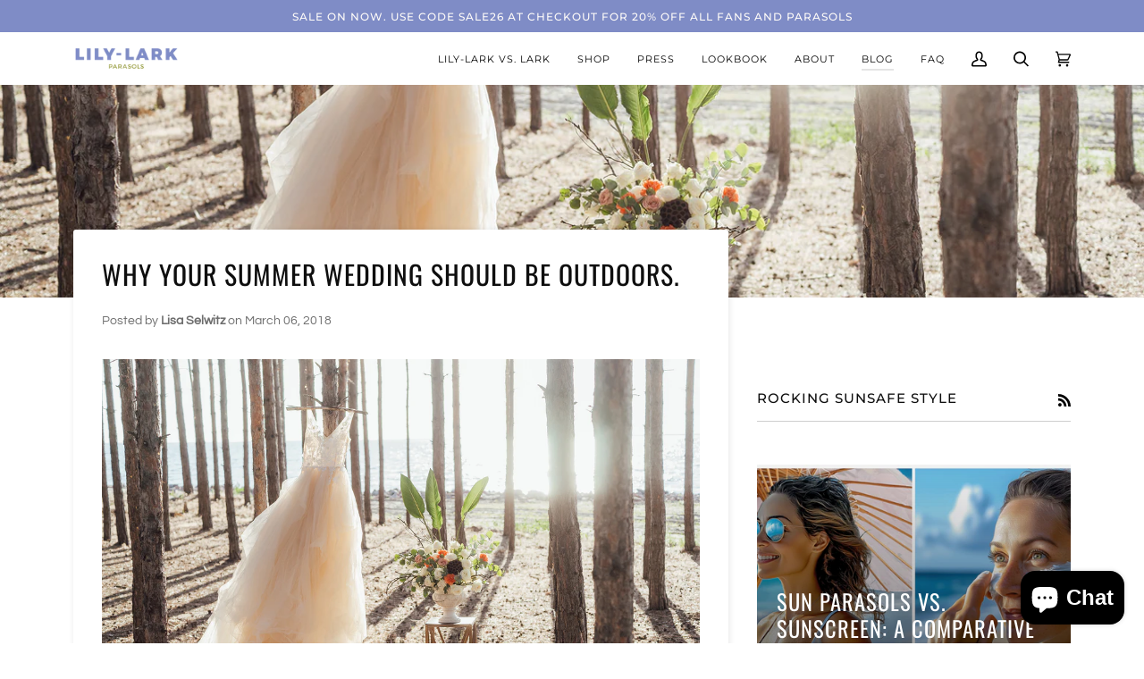

--- FILE ---
content_type: text/html; charset=utf-8
request_url: https://www.lily-lark.com/en-ca/blogs/news/why-your-summer-wedding-should-be-outdoors
body_size: 31119
content:
<!doctype html>




<html class="no-js" lang="en" ><head>
  <meta charset="utf-8">
  <meta http-equiv="X-UA-Compatible" content="IE=edge,chrome=1">
  <meta name="viewport" content="width=device-width,initial-scale=1,viewport-fit=cover">
  <meta name="theme-color" content="#939632"><link rel="canonical" href="https://www.lily-lark.com/en-ca/blogs/news/why-your-summer-wedding-should-be-outdoors"><!-- ======================= Pipeline Theme V6.2.2 ========================= -->

  <link rel="preconnect" href="https://cdn.shopify.com" crossorigin>
  <link rel="preconnect" href="https://fonts.shopify.com" crossorigin>
  <link rel="preconnect" href="https://monorail-edge.shopifysvc.com" crossorigin>


  <link rel="preload" href="//www.lily-lark.com/cdn/shop/t/20/assets/lazysizes.js?v=111431644619468174291665333776" as="script">
  <link rel="preload" href="//www.lily-lark.com/cdn/shop/t/20/assets/vendor.js?v=174357195950707206411665333776" as="script">
  <link rel="preload" href="//www.lily-lark.com/cdn/shop/t/20/assets/theme.js?v=14847268042615121811665333776" as="script">
  <link rel="preload" href="//www.lily-lark.com/cdn/shop/t/20/assets/theme.css?v=126568038388442264471666876540" as="style">

  
<link rel="shortcut icon" href="//www.lily-lark.com/cdn/shop/files/Favicon_32x32.jpg?v=1613516170" type="image/png"><!-- Title and description ================================================ -->
  
  <title>
    

    WHY YOUR SUMMER WEDDING SHOULD BE OUTDOORS.
&ndash; Lily-Lark

  </title><meta name="description" content="There’s something wonderful about being out in nature to celebrate an experience as natural as love. Make your wedding even greater by providing beautiful Lily-Lark sun-protective parasols for your bridesmaids. Lily-Lark makes UV parasols to complement any bridesmaid dress and is a really memorable gift to give them.">
  <!-- /snippets/social-meta-tags.liquid --><meta property="og:site_name" content="Lily-Lark">
<meta property="og:url" content="https://www.lily-lark.com/en-ca/blogs/news/why-your-summer-wedding-should-be-outdoors">
<meta property="og:title" content="WHY YOUR SUMMER WEDDING SHOULD BE OUTDOORS.">
<meta property="og:type" content="article">
<meta property="og:description" content="There’s something wonderful about being out in nature to celebrate an experience as natural as love. It transports us to a place inside ourselves that connects us to the sensuousness of life. And an outdoor wedding creates a feeling of connectivity with everyone present at the event."><meta property="og:image" content="http://www.lily-lark.com/cdn/shop/articles/shutterstock_701312176_sm.jpg?v=1520316201">
      <meta property="og:image:secure_url" content="https://www.lily-lark.com/cdn/shop/articles/shutterstock_701312176_sm.jpg?v=1520316201">
      <meta property="og:image:height" content="1500">
      <meta property="og:image:width" content="2250">


<meta name="twitter:site" content="@">
<meta name="twitter:card" content="summary_large_image">
<meta name="twitter:title" content="WHY YOUR SUMMER WEDDING SHOULD BE OUTDOORS.">
<meta name="twitter:description" content="There’s something wonderful about being out in nature to celebrate an experience as natural as love. It transports us to a place inside ourselves that connects us to the sensuousness of life. And an outdoor wedding creates a feeling of connectivity with everyone present at the event.">
<!-- CSS ================================================================== -->
  
  <link href="//www.lily-lark.com/cdn/shop/t/20/assets/font-settings.css?v=59177986984622168941762270923" rel="stylesheet" type="text/css" media="all" />

  
<style data-shopify>

:root {
/* ================ Spinner ================ */
--SPINNER: url(//www.lily-lark.com/cdn/shop/t/20/assets/spinner.gif?v=74017169589876499871665333776);

/* ================ Product video ================ */

--COLOR-VIDEO-BG: #f2f2f2;


/* ================ Color Variables ================ */

/* === Backgrounds ===*/
--COLOR-BG: #ffffff;
--COLOR-BG-ACCENT: #fcfaf7;

/* === Text colors ===*/
--COLOR-TEXT-DARK: #000000;
--COLOR-TEXT: #0e0e0e;
--COLOR-TEXT-LIGHT: #565656;

/* === Bright color ===*/
--COLOR-PRIMARY: #7f8cc6;
--COLOR-PRIMARY-HOVER: #3a52bf;
--COLOR-PRIMARY-FADE: rgba(127, 140, 198, 0.05);
--COLOR-PRIMARY-FADE-HOVER: rgba(127, 140, 198, 0.1);--COLOR-PRIMARY-OPPOSITE: #ffffff;

/* === Secondary/link Color ===*/
--COLOR-SECONDARY: #939632;
--COLOR-SECONDARY-HOVER: #636616;
--COLOR-SECONDARY-FADE: rgba(147, 150, 50, 0.05);
--COLOR-SECONDARY-FADE-HOVER: rgba(147, 150, 50, 0.1);--COLOR-SECONDARY-OPPOSITE: #000000;

/* === Shades of grey ===*/
--COLOR-A5:  rgba(14, 14, 14, 0.05);
--COLOR-A10: rgba(14, 14, 14, 0.1);
--COLOR-A20: rgba(14, 14, 14, 0.2);
--COLOR-A35: rgba(14, 14, 14, 0.35);
--COLOR-A50: rgba(14, 14, 14, 0.5);
--COLOR-A80: rgba(14, 14, 14, 0.8);
--COLOR-A90: rgba(14, 14, 14, 0.9);
--COLOR-A95: rgba(14, 14, 14, 0.95);


/* ================ Inverted Color Variables ================ */

--INVERSE-BG: #333333;
--INVERSE-BG-ACCENT: #fffcf9;

/* === Text colors ===*/
--INVERSE-TEXT-DARK: #ffffff;
--INVERSE-TEXT: #FFFFFF;
--INVERSE-TEXT-LIGHT: #c2c2c2;

/* === Bright color ===*/
--INVERSE-PRIMARY: #ffe5da;
--INVERSE-PRIMARY-HOVER: #ffaf8e;
--INVERSE-PRIMARY-FADE: rgba(255, 229, 218, 0.05);
--INVERSE-PRIMARY-FADE-HOVER: rgba(255, 229, 218, 0.1);--INVERSE-PRIMARY-OPPOSITE: #000000;


/* === Second Color ===*/
--INVERSE-SECONDARY: #dff3fd;
--INVERSE-SECONDARY-HOVER: #91dbff;
--INVERSE-SECONDARY-FADE: rgba(223, 243, 253, 0.05);
--INVERSE-SECONDARY-FADE-HOVER: rgba(223, 243, 253, 0.1);--INVERSE-SECONDARY-OPPOSITE: #000000;


/* === Shades of grey ===*/
--INVERSE-A5:  rgba(255, 255, 255, 0.05);
--INVERSE-A10: rgba(255, 255, 255, 0.1);
--INVERSE-A20: rgba(255, 255, 255, 0.2);
--INVERSE-A35: rgba(255, 255, 255, 0.3);
--INVERSE-A80: rgba(255, 255, 255, 0.8);
--INVERSE-A90: rgba(255, 255, 255, 0.9);
--INVERSE-A95: rgba(255, 255, 255, 0.95);


/* === Account Bar ===*/
--COLOR-ANNOUNCEMENT-BG: #7f8cc6;
--COLOR-ANNOUNCEMENT-TEXT: #fffcf9;

/* === Nav and dropdown link background ===*/
--COLOR-NAV: #ffffff;
--COLOR-NAV-TEXT: #000000;
--COLOR-NAV-BORDER: #f8f0e7;
--COLOR-NAV-A10: rgba(0, 0, 0, 0.1);
--COLOR-NAV-A50: rgba(0, 0, 0, 0.5);
--COLOR-HIGHLIGHT-LINK: #939632;

/* === Site Footer ===*/
--COLOR-FOOTER-BG: #f9f6f2;
--COLOR-FOOTER-TEXT: #333333;
--COLOR-FOOTER-A5: rgba(51, 51, 51, 0.05);
--COLOR-FOOTER-A15: rgba(51, 51, 51, 0.15);
--COLOR-FOOTER-A90: rgba(51, 51, 51, 0.9);

/* === Products ===*/
--PRODUCT-GRID-ASPECT-RATIO: 100%;

/* === Product badges ===*/
--COLOR-BADGE: #ffffff;
--COLOR-BADGE-TEXT: #656565;

/* === disabled form colors ===*/
--COLOR-DISABLED-BG: #e7e7e7;
--COLOR-DISABLED-TEXT: #ababab;

--INVERSE-DISABLED-BG: #474747;
--INVERSE-DISABLED-TEXT: #7a7a7a;

/* === Button Radius === */
--BUTTON-RADIUS: 0px;


/* ================ Typography ================ */

--FONT-STACK-BODY: Questrial, sans-serif;
--FONT-STYLE-BODY: normal;
--FONT-WEIGHT-BODY: 400;
--FONT-WEIGHT-BODY-BOLD: 700;
--FONT-ADJUST-BODY: 1.0;

--FONT-STACK-HEADING: Oswald, sans-serif;
--FONT-STYLE-HEADING: normal;
--FONT-WEIGHT-HEADING: 400;
--FONT-WEIGHT-HEADING-BOLD: 500;
--FONT-ADJUST-HEADING: 0.95;

  --FONT-HEADING-SPACE: 1px;
  --FONT-HEADING-CAPS: uppercase;

--FONT-STACK-ACCENT: Montserrat, sans-serif;
--FONT-STYLE-ACCENT: normal;
--FONT-WEIGHT-ACCENT: 400;
--FONT-WEIGHT-ACCENT-BOLD: 500;
--FONT-ADJUST-ACCENT: 0.95;

--ICO-SELECT: url('//www.lily-lark.com/cdn/shop/t/20/assets/ico-select.svg?v=177107914157713570431666031785');

--URL-ZOOM: url('//www.lily-lark.com/cdn/shop/t/20/assets/cursor-zoom.svg?v=121544216758362792501666623068');
--URL-ZOOM-2X: url('//www.lily-lark.com/cdn/shop/t/20/assets/cursor-zoom-2x.svg?v=62312287211587167161666623068');

/* ================ Photo correction ================ */
--PHOTO-CORRECTION: 100%;



}

</style>

  <link href="//www.lily-lark.com/cdn/shop/t/20/assets/theme.css?v=126568038388442264471666876540" rel="stylesheet" type="text/css" media="all" />

  <script>
    document.documentElement.className = document.documentElement.className.replace('no-js', 'js');
    let root = '/en-ca';
    if (root[root.length - 1] !== '/') {
      root = `${root}/`;
    }
    var theme = {
      routes: {
        root_url: root,
        cart: '/en-ca/cart',
        cart_add_url: '/en-ca/cart/add',
        product_recommendations_url: '/en-ca/recommendations/products',
        account_addresses_url: '/en-ca/account/addresses'
      },
      assets: {
        photoswipe: '//www.lily-lark.com/cdn/shop/t/20/assets/photoswipe.js?v=127104016560770043431665333776',
        smoothscroll: '//www.lily-lark.com/cdn/shop/t/20/assets/smoothscroll.js?v=37906625415260927261665333776',
        swatches: '//www.lily-lark.com/cdn/shop/t/20/assets/swatches.json?v=108064614341237913191665333776',
        noImage: '//www.lily-lark.com/cdn/shopifycloud/storefront/assets/no-image-2048-a2addb12.gif',
        base: '//www.lily-lark.com/cdn/shop/t/20/assets/'
      },
      strings: {
        swatchesKey: "Color, Colour",     
        addToCart: "Add to Cart",
        estimateShipping: "Estimate shipping",
        noShippingAvailable: "We do not ship to this destination.",
        free: "Free",
        from: "From",
        preOrder: "Pre-order",
        soldOut: "Sold Out",
        sale: "Sale",
        subscription: "Subscription",
        unavailable: "Unavailable",
        unitPrice: "Unit price",
        unitPriceSeparator: "per",        
        stockout: "All available stock is in cart",
        products: "Products",
        pages: "Pages",
        collections: "Collections",
        resultsFor: "Results for",
        noResultsFor: "No results for",
        articles: "Articles"
      },
      settings: {
        badge_sale_type: "dollar",
        search_products: true,
        search_collections: true,
        search_pages: true,
        search_articles: true,
        animate_hover: true,
        animate_scroll: true
      },
      info: {
        name: 'pipeline'
      },
      moneyFormat: "${{amount}}",
      version: '6.2.2'
    }
    let windowInnerHeight = window.innerHeight;
    document.documentElement.style.setProperty('--full-screen', `${windowInnerHeight}px`);
    document.documentElement.style.setProperty('--three-quarters', `${windowInnerHeight * 0.75}px`);
    document.documentElement.style.setProperty('--two-thirds', `${windowInnerHeight * 0.66}px`);
    document.documentElement.style.setProperty('--one-half', `${windowInnerHeight * 0.5}px`);
    document.documentElement.style.setProperty('--one-third', `${windowInnerHeight * 0.33}px`);
    document.documentElement.style.setProperty('--one-fifth', `${windowInnerHeight * 0.2}px`);

    window.lazySizesConfig = window.lazySizesConfig || {};
    window.lazySizesConfig.loadHidden = false;
  </script><!-- Theme Javascript ============================================================== -->
  <script src="//www.lily-lark.com/cdn/shop/t/20/assets/lazysizes.js?v=111431644619468174291665333776" async="async"></script>
  <script src="//www.lily-lark.com/cdn/shop/t/20/assets/vendor.js?v=174357195950707206411665333776" defer="defer"></script>
  <script src="//www.lily-lark.com/cdn/shop/t/20/assets/theme.js?v=14847268042615121811665333776" defer="defer"></script>

  <script>
    (function () {
      function onPageShowEvents() {
        if ('requestIdleCallback' in window) {
          requestIdleCallback(initCartEvent)
        } else {
          initCartEvent()
        }
        function initCartEvent(){
          document.documentElement.dispatchEvent(new CustomEvent('theme:cart:init', {
            bubbles: true
          }));
        }
      };
      window.onpageshow = onPageShowEvents;
    })();
  </script>

  <script type="text/javascript">
    if (window.MSInputMethodContext && document.documentMode) {
      var scripts = document.getElementsByTagName('script')[0];
      var polyfill = document.createElement("script");
      polyfill.defer = true;
      polyfill.src = "//www.lily-lark.com/cdn/shop/t/20/assets/ie11.js?v=144489047535103983231665333776";

      scripts.parentNode.insertBefore(polyfill, scripts);
    }
  </script>

  <!-- Shopify app scripts =========================================================== -->
  <script>window.performance && window.performance.mark && window.performance.mark('shopify.content_for_header.start');</script><meta name="google-site-verification" content="Hg2fQ5e58Qy3HinWBKgYNkb3L7-EhfN50csi6G_8iMU">
<meta id="shopify-digital-wallet" name="shopify-digital-wallet" content="/16050925/digital_wallets/dialog">
<meta name="shopify-checkout-api-token" content="adbb797201d0e7be5f5a9564d5f8c2ab">
<meta id="in-context-paypal-metadata" data-shop-id="16050925" data-venmo-supported="false" data-environment="production" data-locale="en_US" data-paypal-v4="true" data-currency="CAD">
<link rel="alternate" type="application/atom+xml" title="Feed" href="/en-ca/blogs/news.atom" />
<link rel="alternate" hreflang="x-default" href="https://www.lily-lark.com/blogs/news/why-your-summer-wedding-should-be-outdoors">
<link rel="alternate" hreflang="en" href="https://www.lily-lark.com/blogs/news/why-your-summer-wedding-should-be-outdoors">
<link rel="alternate" hreflang="ja" href="https://www.lily-lark.com/ja/blogs/news/why-your-summer-wedding-should-be-outdoors">
<link rel="alternate" hreflang="en-CA" href="https://www.lily-lark.com/en-ca/blogs/news/why-your-summer-wedding-should-be-outdoors">
<link rel="alternate" hreflang="en-JP" href="https://www.lily-lark.com/en-jp/blogs/news/why-your-summer-wedding-should-be-outdoors">
<link rel="alternate" hreflang="ja-JP" href="https://www.lily-lark.com/ja-jp/blogs/news/why-your-summer-wedding-should-be-outdoors">
<script async="async" src="/checkouts/internal/preloads.js?locale=en-CA"></script>
<link rel="preconnect" href="https://shop.app" crossorigin="anonymous">
<script async="async" src="https://shop.app/checkouts/internal/preloads.js?locale=en-CA&shop_id=16050925" crossorigin="anonymous"></script>
<script id="shopify-features" type="application/json">{"accessToken":"adbb797201d0e7be5f5a9564d5f8c2ab","betas":["rich-media-storefront-analytics"],"domain":"www.lily-lark.com","predictiveSearch":true,"shopId":16050925,"locale":"en"}</script>
<script>var Shopify = Shopify || {};
Shopify.shop = "lily-lark-llc.myshopify.com";
Shopify.locale = "en";
Shopify.currency = {"active":"CAD","rate":"1.424687043"};
Shopify.country = "CA";
Shopify.theme = {"name":"Copy of Pipeline","id":122923974725,"schema_name":"Pipeline","schema_version":"6.2.2","theme_store_id":739,"role":"main"};
Shopify.theme.handle = "null";
Shopify.theme.style = {"id":null,"handle":null};
Shopify.cdnHost = "www.lily-lark.com/cdn";
Shopify.routes = Shopify.routes || {};
Shopify.routes.root = "/en-ca/";</script>
<script type="module">!function(o){(o.Shopify=o.Shopify||{}).modules=!0}(window);</script>
<script>!function(o){function n(){var o=[];function n(){o.push(Array.prototype.slice.apply(arguments))}return n.q=o,n}var t=o.Shopify=o.Shopify||{};t.loadFeatures=n(),t.autoloadFeatures=n()}(window);</script>
<script>
  window.ShopifyPay = window.ShopifyPay || {};
  window.ShopifyPay.apiHost = "shop.app\/pay";
  window.ShopifyPay.redirectState = null;
</script>
<script id="shop-js-analytics" type="application/json">{"pageType":"article"}</script>
<script defer="defer" async type="module" src="//www.lily-lark.com/cdn/shopifycloud/shop-js/modules/v2/client.init-shop-cart-sync_C5BV16lS.en.esm.js"></script>
<script defer="defer" async type="module" src="//www.lily-lark.com/cdn/shopifycloud/shop-js/modules/v2/chunk.common_CygWptCX.esm.js"></script>
<script type="module">
  await import("//www.lily-lark.com/cdn/shopifycloud/shop-js/modules/v2/client.init-shop-cart-sync_C5BV16lS.en.esm.js");
await import("//www.lily-lark.com/cdn/shopifycloud/shop-js/modules/v2/chunk.common_CygWptCX.esm.js");

  window.Shopify.SignInWithShop?.initShopCartSync?.({"fedCMEnabled":true,"windoidEnabled":true});

</script>
<script>
  window.Shopify = window.Shopify || {};
  if (!window.Shopify.featureAssets) window.Shopify.featureAssets = {};
  window.Shopify.featureAssets['shop-js'] = {"shop-cart-sync":["modules/v2/client.shop-cart-sync_ZFArdW7E.en.esm.js","modules/v2/chunk.common_CygWptCX.esm.js"],"init-fed-cm":["modules/v2/client.init-fed-cm_CmiC4vf6.en.esm.js","modules/v2/chunk.common_CygWptCX.esm.js"],"shop-button":["modules/v2/client.shop-button_tlx5R9nI.en.esm.js","modules/v2/chunk.common_CygWptCX.esm.js"],"shop-cash-offers":["modules/v2/client.shop-cash-offers_DOA2yAJr.en.esm.js","modules/v2/chunk.common_CygWptCX.esm.js","modules/v2/chunk.modal_D71HUcav.esm.js"],"init-windoid":["modules/v2/client.init-windoid_sURxWdc1.en.esm.js","modules/v2/chunk.common_CygWptCX.esm.js"],"shop-toast-manager":["modules/v2/client.shop-toast-manager_ClPi3nE9.en.esm.js","modules/v2/chunk.common_CygWptCX.esm.js"],"init-shop-email-lookup-coordinator":["modules/v2/client.init-shop-email-lookup-coordinator_B8hsDcYM.en.esm.js","modules/v2/chunk.common_CygWptCX.esm.js"],"init-shop-cart-sync":["modules/v2/client.init-shop-cart-sync_C5BV16lS.en.esm.js","modules/v2/chunk.common_CygWptCX.esm.js"],"avatar":["modules/v2/client.avatar_BTnouDA3.en.esm.js"],"pay-button":["modules/v2/client.pay-button_FdsNuTd3.en.esm.js","modules/v2/chunk.common_CygWptCX.esm.js"],"init-customer-accounts":["modules/v2/client.init-customer-accounts_DxDtT_ad.en.esm.js","modules/v2/client.shop-login-button_C5VAVYt1.en.esm.js","modules/v2/chunk.common_CygWptCX.esm.js","modules/v2/chunk.modal_D71HUcav.esm.js"],"init-shop-for-new-customer-accounts":["modules/v2/client.init-shop-for-new-customer-accounts_ChsxoAhi.en.esm.js","modules/v2/client.shop-login-button_C5VAVYt1.en.esm.js","modules/v2/chunk.common_CygWptCX.esm.js","modules/v2/chunk.modal_D71HUcav.esm.js"],"shop-login-button":["modules/v2/client.shop-login-button_C5VAVYt1.en.esm.js","modules/v2/chunk.common_CygWptCX.esm.js","modules/v2/chunk.modal_D71HUcav.esm.js"],"init-customer-accounts-sign-up":["modules/v2/client.init-customer-accounts-sign-up_CPSyQ0Tj.en.esm.js","modules/v2/client.shop-login-button_C5VAVYt1.en.esm.js","modules/v2/chunk.common_CygWptCX.esm.js","modules/v2/chunk.modal_D71HUcav.esm.js"],"shop-follow-button":["modules/v2/client.shop-follow-button_Cva4Ekp9.en.esm.js","modules/v2/chunk.common_CygWptCX.esm.js","modules/v2/chunk.modal_D71HUcav.esm.js"],"checkout-modal":["modules/v2/client.checkout-modal_BPM8l0SH.en.esm.js","modules/v2/chunk.common_CygWptCX.esm.js","modules/v2/chunk.modal_D71HUcav.esm.js"],"lead-capture":["modules/v2/client.lead-capture_Bi8yE_yS.en.esm.js","modules/v2/chunk.common_CygWptCX.esm.js","modules/v2/chunk.modal_D71HUcav.esm.js"],"shop-login":["modules/v2/client.shop-login_D6lNrXab.en.esm.js","modules/v2/chunk.common_CygWptCX.esm.js","modules/v2/chunk.modal_D71HUcav.esm.js"],"payment-terms":["modules/v2/client.payment-terms_CZxnsJam.en.esm.js","modules/v2/chunk.common_CygWptCX.esm.js","modules/v2/chunk.modal_D71HUcav.esm.js"]};
</script>
<script>(function() {
  var isLoaded = false;
  function asyncLoad() {
    if (isLoaded) return;
    isLoaded = true;
    var urls = ["https:\/\/chimpstatic.com\/mcjs-connected\/js\/users\/37f85ec24a15b896ba52808ae\/31bbdd026023739509689857a.js?shop=lily-lark-llc.myshopify.com","https:\/\/cdn.nfcube.com\/94bca87f43a38ee898d12715e57eb4c7.js?shop=lily-lark-llc.myshopify.com","https:\/\/faq.zifyapp.com\/js\/frontend\/scripttag-v1.js?shop=lily-lark-llc.myshopify.com","https:\/\/banner.bestfreecdn.com\/storage\/js\/banner-16050925.js?ver=1\u0026shop=lily-lark-llc.myshopify.com","https:\/\/banner.bestfreecdn.com\/storage\/js\/banner-16050925.js?ver=2\u0026shop=lily-lark-llc.myshopify.com","https:\/\/po.kaktusapp.com\/storage\/js\/kaktus_preorder-lily-lark-llc.myshopify.com.js?ver=77\u0026shop=lily-lark-llc.myshopify.com"];
    for (var i = 0; i < urls.length; i++) {
      var s = document.createElement('script');
      s.type = 'text/javascript';
      s.async = true;
      s.src = urls[i];
      var x = document.getElementsByTagName('script')[0];
      x.parentNode.insertBefore(s, x);
    }
  };
  if(window.attachEvent) {
    window.attachEvent('onload', asyncLoad);
  } else {
    window.addEventListener('load', asyncLoad, false);
  }
})();</script>
<script id="__st">var __st={"a":16050925,"offset":-18000,"reqid":"7370bdc5-2726-47ad-83e6-dd4471fafb2b-1768756382","pageurl":"www.lily-lark.com\/en-ca\/blogs\/news\/why-your-summer-wedding-should-be-outdoors","s":"articles-1199210517","u":"c4313aaf33f7","p":"article","rtyp":"article","rid":1199210517};</script>
<script>window.ShopifyPaypalV4VisibilityTracking = true;</script>
<script id="captcha-bootstrap">!function(){'use strict';const t='contact',e='account',n='new_comment',o=[[t,t],['blogs',n],['comments',n],[t,'customer']],c=[[e,'customer_login'],[e,'guest_login'],[e,'recover_customer_password'],[e,'create_customer']],r=t=>t.map((([t,e])=>`form[action*='/${t}']:not([data-nocaptcha='true']) input[name='form_type'][value='${e}']`)).join(','),a=t=>()=>t?[...document.querySelectorAll(t)].map((t=>t.form)):[];function s(){const t=[...o],e=r(t);return a(e)}const i='password',u='form_key',d=['recaptcha-v3-token','g-recaptcha-response','h-captcha-response',i],f=()=>{try{return window.sessionStorage}catch{return}},m='__shopify_v',_=t=>t.elements[u];function p(t,e,n=!1){try{const o=window.sessionStorage,c=JSON.parse(o.getItem(e)),{data:r}=function(t){const{data:e,action:n}=t;return t[m]||n?{data:e,action:n}:{data:t,action:n}}(c);for(const[e,n]of Object.entries(r))t.elements[e]&&(t.elements[e].value=n);n&&o.removeItem(e)}catch(o){console.error('form repopulation failed',{error:o})}}const l='form_type',E='cptcha';function T(t){t.dataset[E]=!0}const w=window,h=w.document,L='Shopify',v='ce_forms',y='captcha';let A=!1;((t,e)=>{const n=(g='f06e6c50-85a8-45c8-87d0-21a2b65856fe',I='https://cdn.shopify.com/shopifycloud/storefront-forms-hcaptcha/ce_storefront_forms_captcha_hcaptcha.v1.5.2.iife.js',D={infoText:'Protected by hCaptcha',privacyText:'Privacy',termsText:'Terms'},(t,e,n)=>{const o=w[L][v],c=o.bindForm;if(c)return c(t,g,e,D).then(n);var r;o.q.push([[t,g,e,D],n]),r=I,A||(h.body.append(Object.assign(h.createElement('script'),{id:'captcha-provider',async:!0,src:r})),A=!0)});var g,I,D;w[L]=w[L]||{},w[L][v]=w[L][v]||{},w[L][v].q=[],w[L][y]=w[L][y]||{},w[L][y].protect=function(t,e){n(t,void 0,e),T(t)},Object.freeze(w[L][y]),function(t,e,n,w,h,L){const[v,y,A,g]=function(t,e,n){const i=e?o:[],u=t?c:[],d=[...i,...u],f=r(d),m=r(i),_=r(d.filter((([t,e])=>n.includes(e))));return[a(f),a(m),a(_),s()]}(w,h,L),I=t=>{const e=t.target;return e instanceof HTMLFormElement?e:e&&e.form},D=t=>v().includes(t);t.addEventListener('submit',(t=>{const e=I(t);if(!e)return;const n=D(e)&&!e.dataset.hcaptchaBound&&!e.dataset.recaptchaBound,o=_(e),c=g().includes(e)&&(!o||!o.value);(n||c)&&t.preventDefault(),c&&!n&&(function(t){try{if(!f())return;!function(t){const e=f();if(!e)return;const n=_(t);if(!n)return;const o=n.value;o&&e.removeItem(o)}(t);const e=Array.from(Array(32),(()=>Math.random().toString(36)[2])).join('');!function(t,e){_(t)||t.append(Object.assign(document.createElement('input'),{type:'hidden',name:u})),t.elements[u].value=e}(t,e),function(t,e){const n=f();if(!n)return;const o=[...t.querySelectorAll(`input[type='${i}']`)].map((({name:t})=>t)),c=[...d,...o],r={};for(const[a,s]of new FormData(t).entries())c.includes(a)||(r[a]=s);n.setItem(e,JSON.stringify({[m]:1,action:t.action,data:r}))}(t,e)}catch(e){console.error('failed to persist form',e)}}(e),e.submit())}));const S=(t,e)=>{t&&!t.dataset[E]&&(n(t,e.some((e=>e===t))),T(t))};for(const o of['focusin','change'])t.addEventListener(o,(t=>{const e=I(t);D(e)&&S(e,y())}));const B=e.get('form_key'),M=e.get(l),P=B&&M;t.addEventListener('DOMContentLoaded',(()=>{const t=y();if(P)for(const e of t)e.elements[l].value===M&&p(e,B);[...new Set([...A(),...v().filter((t=>'true'===t.dataset.shopifyCaptcha))])].forEach((e=>S(e,t)))}))}(h,new URLSearchParams(w.location.search),n,t,e,['guest_login'])})(!0,!0)}();</script>
<script integrity="sha256-4kQ18oKyAcykRKYeNunJcIwy7WH5gtpwJnB7kiuLZ1E=" data-source-attribution="shopify.loadfeatures" defer="defer" src="//www.lily-lark.com/cdn/shopifycloud/storefront/assets/storefront/load_feature-a0a9edcb.js" crossorigin="anonymous"></script>
<script crossorigin="anonymous" defer="defer" src="//www.lily-lark.com/cdn/shopifycloud/storefront/assets/shopify_pay/storefront-65b4c6d7.js?v=20250812"></script>
<script data-source-attribution="shopify.dynamic_checkout.dynamic.init">var Shopify=Shopify||{};Shopify.PaymentButton=Shopify.PaymentButton||{isStorefrontPortableWallets:!0,init:function(){window.Shopify.PaymentButton.init=function(){};var t=document.createElement("script");t.src="https://www.lily-lark.com/cdn/shopifycloud/portable-wallets/latest/portable-wallets.en.js",t.type="module",document.head.appendChild(t)}};
</script>
<script data-source-attribution="shopify.dynamic_checkout.buyer_consent">
  function portableWalletsHideBuyerConsent(e){var t=document.getElementById("shopify-buyer-consent"),n=document.getElementById("shopify-subscription-policy-button");t&&n&&(t.classList.add("hidden"),t.setAttribute("aria-hidden","true"),n.removeEventListener("click",e))}function portableWalletsShowBuyerConsent(e){var t=document.getElementById("shopify-buyer-consent"),n=document.getElementById("shopify-subscription-policy-button");t&&n&&(t.classList.remove("hidden"),t.removeAttribute("aria-hidden"),n.addEventListener("click",e))}window.Shopify?.PaymentButton&&(window.Shopify.PaymentButton.hideBuyerConsent=portableWalletsHideBuyerConsent,window.Shopify.PaymentButton.showBuyerConsent=portableWalletsShowBuyerConsent);
</script>
<script data-source-attribution="shopify.dynamic_checkout.cart.bootstrap">document.addEventListener("DOMContentLoaded",(function(){function t(){return document.querySelector("shopify-accelerated-checkout-cart, shopify-accelerated-checkout")}if(t())Shopify.PaymentButton.init();else{new MutationObserver((function(e,n){t()&&(Shopify.PaymentButton.init(),n.disconnect())})).observe(document.body,{childList:!0,subtree:!0})}}));
</script>
<link id="shopify-accelerated-checkout-styles" rel="stylesheet" media="screen" href="https://www.lily-lark.com/cdn/shopifycloud/portable-wallets/latest/accelerated-checkout-backwards-compat.css" crossorigin="anonymous">
<style id="shopify-accelerated-checkout-cart">
        #shopify-buyer-consent {
  margin-top: 1em;
  display: inline-block;
  width: 100%;
}

#shopify-buyer-consent.hidden {
  display: none;
}

#shopify-subscription-policy-button {
  background: none;
  border: none;
  padding: 0;
  text-decoration: underline;
  font-size: inherit;
  cursor: pointer;
}

#shopify-subscription-policy-button::before {
  box-shadow: none;
}

      </style>

<script>window.performance && window.performance.mark && window.performance.mark('shopify.content_for_header.end');</script>
<link href="//www.lily-lark.com/cdn/shop/t/20/assets/zify-faq.css?v=35218274637181250581670614689" rel="stylesheet" type="text/css" media="all" />

  <script type="text/javascript">
    (function(c,l,a,r,i,t,y){
        c[a]=c[a]||function(){(c[a].q=c[a].q||[]).push(arguments)};
        t=l.createElement(r);t.async=1;t.src="https://www.clarity.ms/tag/"+i;
        y=l.getElementsByTagName(r)[0];y.parentNode.insertBefore(t,y);
    })(window, document, "clarity", "script", "fg0seilo4l");
</script>

<!-- BEGIN app block: shopify://apps/instafeed/blocks/head-block/c447db20-095d-4a10-9725-b5977662c9d5 --><link rel="preconnect" href="https://cdn.nfcube.com/">
<link rel="preconnect" href="https://scontent.cdninstagram.com/">






<!-- END app block --><script src="https://cdn.shopify.com/extensions/7bc9bb47-adfa-4267-963e-cadee5096caf/inbox-1252/assets/inbox-chat-loader.js" type="text/javascript" defer="defer"></script>
<link href="https://monorail-edge.shopifysvc.com" rel="dns-prefetch">
<script>(function(){if ("sendBeacon" in navigator && "performance" in window) {try {var session_token_from_headers = performance.getEntriesByType('navigation')[0].serverTiming.find(x => x.name == '_s').description;} catch {var session_token_from_headers = undefined;}var session_cookie_matches = document.cookie.match(/_shopify_s=([^;]*)/);var session_token_from_cookie = session_cookie_matches && session_cookie_matches.length === 2 ? session_cookie_matches[1] : "";var session_token = session_token_from_headers || session_token_from_cookie || "";function handle_abandonment_event(e) {var entries = performance.getEntries().filter(function(entry) {return /monorail-edge.shopifysvc.com/.test(entry.name);});if (!window.abandonment_tracked && entries.length === 0) {window.abandonment_tracked = true;var currentMs = Date.now();var navigation_start = performance.timing.navigationStart;var payload = {shop_id: 16050925,url: window.location.href,navigation_start,duration: currentMs - navigation_start,session_token,page_type: "article"};window.navigator.sendBeacon("https://monorail-edge.shopifysvc.com/v1/produce", JSON.stringify({schema_id: "online_store_buyer_site_abandonment/1.1",payload: payload,metadata: {event_created_at_ms: currentMs,event_sent_at_ms: currentMs}}));}}window.addEventListener('pagehide', handle_abandonment_event);}}());</script>
<script id="web-pixels-manager-setup">(function e(e,d,r,n,o){if(void 0===o&&(o={}),!Boolean(null===(a=null===(i=window.Shopify)||void 0===i?void 0:i.analytics)||void 0===a?void 0:a.replayQueue)){var i,a;window.Shopify=window.Shopify||{};var t=window.Shopify;t.analytics=t.analytics||{};var s=t.analytics;s.replayQueue=[],s.publish=function(e,d,r){return s.replayQueue.push([e,d,r]),!0};try{self.performance.mark("wpm:start")}catch(e){}var l=function(){var e={modern:/Edge?\/(1{2}[4-9]|1[2-9]\d|[2-9]\d{2}|\d{4,})\.\d+(\.\d+|)|Firefox\/(1{2}[4-9]|1[2-9]\d|[2-9]\d{2}|\d{4,})\.\d+(\.\d+|)|Chrom(ium|e)\/(9{2}|\d{3,})\.\d+(\.\d+|)|(Maci|X1{2}).+ Version\/(15\.\d+|(1[6-9]|[2-9]\d|\d{3,})\.\d+)([,.]\d+|)( \(\w+\)|)( Mobile\/\w+|) Safari\/|Chrome.+OPR\/(9{2}|\d{3,})\.\d+\.\d+|(CPU[ +]OS|iPhone[ +]OS|CPU[ +]iPhone|CPU IPhone OS|CPU iPad OS)[ +]+(15[._]\d+|(1[6-9]|[2-9]\d|\d{3,})[._]\d+)([._]\d+|)|Android:?[ /-](13[3-9]|1[4-9]\d|[2-9]\d{2}|\d{4,})(\.\d+|)(\.\d+|)|Android.+Firefox\/(13[5-9]|1[4-9]\d|[2-9]\d{2}|\d{4,})\.\d+(\.\d+|)|Android.+Chrom(ium|e)\/(13[3-9]|1[4-9]\d|[2-9]\d{2}|\d{4,})\.\d+(\.\d+|)|SamsungBrowser\/([2-9]\d|\d{3,})\.\d+/,legacy:/Edge?\/(1[6-9]|[2-9]\d|\d{3,})\.\d+(\.\d+|)|Firefox\/(5[4-9]|[6-9]\d|\d{3,})\.\d+(\.\d+|)|Chrom(ium|e)\/(5[1-9]|[6-9]\d|\d{3,})\.\d+(\.\d+|)([\d.]+$|.*Safari\/(?![\d.]+ Edge\/[\d.]+$))|(Maci|X1{2}).+ Version\/(10\.\d+|(1[1-9]|[2-9]\d|\d{3,})\.\d+)([,.]\d+|)( \(\w+\)|)( Mobile\/\w+|) Safari\/|Chrome.+OPR\/(3[89]|[4-9]\d|\d{3,})\.\d+\.\d+|(CPU[ +]OS|iPhone[ +]OS|CPU[ +]iPhone|CPU IPhone OS|CPU iPad OS)[ +]+(10[._]\d+|(1[1-9]|[2-9]\d|\d{3,})[._]\d+)([._]\d+|)|Android:?[ /-](13[3-9]|1[4-9]\d|[2-9]\d{2}|\d{4,})(\.\d+|)(\.\d+|)|Mobile Safari.+OPR\/([89]\d|\d{3,})\.\d+\.\d+|Android.+Firefox\/(13[5-9]|1[4-9]\d|[2-9]\d{2}|\d{4,})\.\d+(\.\d+|)|Android.+Chrom(ium|e)\/(13[3-9]|1[4-9]\d|[2-9]\d{2}|\d{4,})\.\d+(\.\d+|)|Android.+(UC? ?Browser|UCWEB|U3)[ /]?(15\.([5-9]|\d{2,})|(1[6-9]|[2-9]\d|\d{3,})\.\d+)\.\d+|SamsungBrowser\/(5\.\d+|([6-9]|\d{2,})\.\d+)|Android.+MQ{2}Browser\/(14(\.(9|\d{2,})|)|(1[5-9]|[2-9]\d|\d{3,})(\.\d+|))(\.\d+|)|K[Aa][Ii]OS\/(3\.\d+|([4-9]|\d{2,})\.\d+)(\.\d+|)/},d=e.modern,r=e.legacy,n=navigator.userAgent;return n.match(d)?"modern":n.match(r)?"legacy":"unknown"}(),u="modern"===l?"modern":"legacy",c=(null!=n?n:{modern:"",legacy:""})[u],f=function(e){return[e.baseUrl,"/wpm","/b",e.hashVersion,"modern"===e.buildTarget?"m":"l",".js"].join("")}({baseUrl:d,hashVersion:r,buildTarget:u}),m=function(e){var d=e.version,r=e.bundleTarget,n=e.surface,o=e.pageUrl,i=e.monorailEndpoint;return{emit:function(e){var a=e.status,t=e.errorMsg,s=(new Date).getTime(),l=JSON.stringify({metadata:{event_sent_at_ms:s},events:[{schema_id:"web_pixels_manager_load/3.1",payload:{version:d,bundle_target:r,page_url:o,status:a,surface:n,error_msg:t},metadata:{event_created_at_ms:s}}]});if(!i)return console&&console.warn&&console.warn("[Web Pixels Manager] No Monorail endpoint provided, skipping logging."),!1;try{return self.navigator.sendBeacon.bind(self.navigator)(i,l)}catch(e){}var u=new XMLHttpRequest;try{return u.open("POST",i,!0),u.setRequestHeader("Content-Type","text/plain"),u.send(l),!0}catch(e){return console&&console.warn&&console.warn("[Web Pixels Manager] Got an unhandled error while logging to Monorail."),!1}}}}({version:r,bundleTarget:l,surface:e.surface,pageUrl:self.location.href,monorailEndpoint:e.monorailEndpoint});try{o.browserTarget=l,function(e){var d=e.src,r=e.async,n=void 0===r||r,o=e.onload,i=e.onerror,a=e.sri,t=e.scriptDataAttributes,s=void 0===t?{}:t,l=document.createElement("script"),u=document.querySelector("head"),c=document.querySelector("body");if(l.async=n,l.src=d,a&&(l.integrity=a,l.crossOrigin="anonymous"),s)for(var f in s)if(Object.prototype.hasOwnProperty.call(s,f))try{l.dataset[f]=s[f]}catch(e){}if(o&&l.addEventListener("load",o),i&&l.addEventListener("error",i),u)u.appendChild(l);else{if(!c)throw new Error("Did not find a head or body element to append the script");c.appendChild(l)}}({src:f,async:!0,onload:function(){if(!function(){var e,d;return Boolean(null===(d=null===(e=window.Shopify)||void 0===e?void 0:e.analytics)||void 0===d?void 0:d.initialized)}()){var d=window.webPixelsManager.init(e)||void 0;if(d){var r=window.Shopify.analytics;r.replayQueue.forEach((function(e){var r=e[0],n=e[1],o=e[2];d.publishCustomEvent(r,n,o)})),r.replayQueue=[],r.publish=d.publishCustomEvent,r.visitor=d.visitor,r.initialized=!0}}},onerror:function(){return m.emit({status:"failed",errorMsg:"".concat(f," has failed to load")})},sri:function(e){var d=/^sha384-[A-Za-z0-9+/=]+$/;return"string"==typeof e&&d.test(e)}(c)?c:"",scriptDataAttributes:o}),m.emit({status:"loading"})}catch(e){m.emit({status:"failed",errorMsg:(null==e?void 0:e.message)||"Unknown error"})}}})({shopId: 16050925,storefrontBaseUrl: "https://www.lily-lark.com",extensionsBaseUrl: "https://extensions.shopifycdn.com/cdn/shopifycloud/web-pixels-manager",monorailEndpoint: "https://monorail-edge.shopifysvc.com/unstable/produce_batch",surface: "storefront-renderer",enabledBetaFlags: ["2dca8a86"],webPixelsConfigList: [{"id":"1963196732","configuration":"{\"accountID\":\"123\"}","eventPayloadVersion":"v1","runtimeContext":"STRICT","scriptVersion":"3c13b7e9d78e3c3ca795ee3121a78573","type":"APP","apiClientId":217362038785,"privacyPurposes":["ANALYTICS","MARKETING","SALE_OF_DATA"],"dataSharingAdjustments":{"protectedCustomerApprovalScopes":["read_customer_address","read_customer_email","read_customer_name","read_customer_personal_data"]}},{"id":"842006844","configuration":"{\"config\":\"{\\\"pixel_id\\\":\\\"G-7EV51NBLG5\\\",\\\"target_country\\\":\\\"US\\\",\\\"gtag_events\\\":[{\\\"type\\\":\\\"search\\\",\\\"action_label\\\":[\\\"G-7EV51NBLG5\\\",\\\"AW-853131961\\\/XVTNCOrmjpEBELmF55YD\\\"]},{\\\"type\\\":\\\"begin_checkout\\\",\\\"action_label\\\":[\\\"G-7EV51NBLG5\\\",\\\"AW-853131961\\\/JfPzCOfmjpEBELmF55YD\\\"]},{\\\"type\\\":\\\"view_item\\\",\\\"action_label\\\":[\\\"G-7EV51NBLG5\\\",\\\"AW-853131961\\\/4j65COHmjpEBELmF55YD\\\",\\\"MC-1CHT36MS48\\\"]},{\\\"type\\\":\\\"purchase\\\",\\\"action_label\\\":[\\\"G-7EV51NBLG5\\\",\\\"AW-853131961\\\/2ETvCN7mjpEBELmF55YD\\\",\\\"MC-1CHT36MS48\\\"]},{\\\"type\\\":\\\"page_view\\\",\\\"action_label\\\":[\\\"G-7EV51NBLG5\\\",\\\"AW-853131961\\\/jFyaCNvmjpEBELmF55YD\\\",\\\"MC-1CHT36MS48\\\"]},{\\\"type\\\":\\\"add_payment_info\\\",\\\"action_label\\\":[\\\"G-7EV51NBLG5\\\",\\\"AW-853131961\\\/2fBiCO3mjpEBELmF55YD\\\"]},{\\\"type\\\":\\\"add_to_cart\\\",\\\"action_label\\\":[\\\"G-7EV51NBLG5\\\",\\\"AW-853131961\\\/FRmPCOTmjpEBELmF55YD\\\"]}],\\\"enable_monitoring_mode\\\":false}\"}","eventPayloadVersion":"v1","runtimeContext":"OPEN","scriptVersion":"b2a88bafab3e21179ed38636efcd8a93","type":"APP","apiClientId":1780363,"privacyPurposes":[],"dataSharingAdjustments":{"protectedCustomerApprovalScopes":[]}},{"id":"356614460","configuration":"{\"pixel_id\":\"611628765697582\",\"pixel_type\":\"facebook_pixel\",\"metaapp_system_user_token\":\"-\"}","eventPayloadVersion":"v1","runtimeContext":"OPEN","scriptVersion":"ca16bc87fe92b6042fbaa3acc2fbdaa6","type":"APP","apiClientId":2329312,"privacyPurposes":["ANALYTICS","MARKETING","SALE_OF_DATA"],"dataSharingAdjustments":{"protectedCustomerApprovalScopes":["read_customer_address","read_customer_email","read_customer_name","read_customer_personal_data","read_customer_phone"]}},{"id":"168558908","configuration":"{\"tagID\":\"2612956159551\"}","eventPayloadVersion":"v1","runtimeContext":"STRICT","scriptVersion":"18031546ee651571ed29edbe71a3550b","type":"APP","apiClientId":3009811,"privacyPurposes":["ANALYTICS","MARKETING","SALE_OF_DATA"],"dataSharingAdjustments":{"protectedCustomerApprovalScopes":["read_customer_address","read_customer_email","read_customer_name","read_customer_personal_data","read_customer_phone"]}},{"id":"116949308","eventPayloadVersion":"1","runtimeContext":"LAX","scriptVersion":"1","type":"CUSTOM","privacyPurposes":["ANALYTICS","MARKETING","SALE_OF_DATA"],"name":"Purchases "},{"id":"shopify-app-pixel","configuration":"{}","eventPayloadVersion":"v1","runtimeContext":"STRICT","scriptVersion":"0450","apiClientId":"shopify-pixel","type":"APP","privacyPurposes":["ANALYTICS","MARKETING"]},{"id":"shopify-custom-pixel","eventPayloadVersion":"v1","runtimeContext":"LAX","scriptVersion":"0450","apiClientId":"shopify-pixel","type":"CUSTOM","privacyPurposes":["ANALYTICS","MARKETING"]}],isMerchantRequest: false,initData: {"shop":{"name":"Lily-Lark","paymentSettings":{"currencyCode":"USD"},"myshopifyDomain":"lily-lark-llc.myshopify.com","countryCode":"US","storefrontUrl":"https:\/\/www.lily-lark.com\/en-ca"},"customer":null,"cart":null,"checkout":null,"productVariants":[],"purchasingCompany":null},},"https://www.lily-lark.com/cdn","fcfee988w5aeb613cpc8e4bc33m6693e112",{"modern":"","legacy":""},{"shopId":"16050925","storefrontBaseUrl":"https:\/\/www.lily-lark.com","extensionBaseUrl":"https:\/\/extensions.shopifycdn.com\/cdn\/shopifycloud\/web-pixels-manager","surface":"storefront-renderer","enabledBetaFlags":"[\"2dca8a86\"]","isMerchantRequest":"false","hashVersion":"fcfee988w5aeb613cpc8e4bc33m6693e112","publish":"custom","events":"[[\"page_viewed\",{}]]"});</script><script>
  window.ShopifyAnalytics = window.ShopifyAnalytics || {};
  window.ShopifyAnalytics.meta = window.ShopifyAnalytics.meta || {};
  window.ShopifyAnalytics.meta.currency = 'CAD';
  var meta = {"page":{"pageType":"article","resourceType":"article","resourceId":1199210517,"requestId":"7370bdc5-2726-47ad-83e6-dd4471fafb2b-1768756382"}};
  for (var attr in meta) {
    window.ShopifyAnalytics.meta[attr] = meta[attr];
  }
</script>
<script class="analytics">
  (function () {
    var customDocumentWrite = function(content) {
      var jquery = null;

      if (window.jQuery) {
        jquery = window.jQuery;
      } else if (window.Checkout && window.Checkout.$) {
        jquery = window.Checkout.$;
      }

      if (jquery) {
        jquery('body').append(content);
      }
    };

    var hasLoggedConversion = function(token) {
      if (token) {
        return document.cookie.indexOf('loggedConversion=' + token) !== -1;
      }
      return false;
    }

    var setCookieIfConversion = function(token) {
      if (token) {
        var twoMonthsFromNow = new Date(Date.now());
        twoMonthsFromNow.setMonth(twoMonthsFromNow.getMonth() + 2);

        document.cookie = 'loggedConversion=' + token + '; expires=' + twoMonthsFromNow;
      }
    }

    var trekkie = window.ShopifyAnalytics.lib = window.trekkie = window.trekkie || [];
    if (trekkie.integrations) {
      return;
    }
    trekkie.methods = [
      'identify',
      'page',
      'ready',
      'track',
      'trackForm',
      'trackLink'
    ];
    trekkie.factory = function(method) {
      return function() {
        var args = Array.prototype.slice.call(arguments);
        args.unshift(method);
        trekkie.push(args);
        return trekkie;
      };
    };
    for (var i = 0; i < trekkie.methods.length; i++) {
      var key = trekkie.methods[i];
      trekkie[key] = trekkie.factory(key);
    }
    trekkie.load = function(config) {
      trekkie.config = config || {};
      trekkie.config.initialDocumentCookie = document.cookie;
      var first = document.getElementsByTagName('script')[0];
      var script = document.createElement('script');
      script.type = 'text/javascript';
      script.onerror = function(e) {
        var scriptFallback = document.createElement('script');
        scriptFallback.type = 'text/javascript';
        scriptFallback.onerror = function(error) {
                var Monorail = {
      produce: function produce(monorailDomain, schemaId, payload) {
        var currentMs = new Date().getTime();
        var event = {
          schema_id: schemaId,
          payload: payload,
          metadata: {
            event_created_at_ms: currentMs,
            event_sent_at_ms: currentMs
          }
        };
        return Monorail.sendRequest("https://" + monorailDomain + "/v1/produce", JSON.stringify(event));
      },
      sendRequest: function sendRequest(endpointUrl, payload) {
        // Try the sendBeacon API
        if (window && window.navigator && typeof window.navigator.sendBeacon === 'function' && typeof window.Blob === 'function' && !Monorail.isIos12()) {
          var blobData = new window.Blob([payload], {
            type: 'text/plain'
          });

          if (window.navigator.sendBeacon(endpointUrl, blobData)) {
            return true;
          } // sendBeacon was not successful

        } // XHR beacon

        var xhr = new XMLHttpRequest();

        try {
          xhr.open('POST', endpointUrl);
          xhr.setRequestHeader('Content-Type', 'text/plain');
          xhr.send(payload);
        } catch (e) {
          console.log(e);
        }

        return false;
      },
      isIos12: function isIos12() {
        return window.navigator.userAgent.lastIndexOf('iPhone; CPU iPhone OS 12_') !== -1 || window.navigator.userAgent.lastIndexOf('iPad; CPU OS 12_') !== -1;
      }
    };
    Monorail.produce('monorail-edge.shopifysvc.com',
      'trekkie_storefront_load_errors/1.1',
      {shop_id: 16050925,
      theme_id: 122923974725,
      app_name: "storefront",
      context_url: window.location.href,
      source_url: "//www.lily-lark.com/cdn/s/trekkie.storefront.cd680fe47e6c39ca5d5df5f0a32d569bc48c0f27.min.js"});

        };
        scriptFallback.async = true;
        scriptFallback.src = '//www.lily-lark.com/cdn/s/trekkie.storefront.cd680fe47e6c39ca5d5df5f0a32d569bc48c0f27.min.js';
        first.parentNode.insertBefore(scriptFallback, first);
      };
      script.async = true;
      script.src = '//www.lily-lark.com/cdn/s/trekkie.storefront.cd680fe47e6c39ca5d5df5f0a32d569bc48c0f27.min.js';
      first.parentNode.insertBefore(script, first);
    };
    trekkie.load(
      {"Trekkie":{"appName":"storefront","development":false,"defaultAttributes":{"shopId":16050925,"isMerchantRequest":null,"themeId":122923974725,"themeCityHash":"7790212335076330411","contentLanguage":"en","currency":"CAD","eventMetadataId":"b6ce9b3a-aa6e-4f20-b5b8-002d877079a2"},"isServerSideCookieWritingEnabled":true,"monorailRegion":"shop_domain","enabledBetaFlags":["65f19447"]},"Session Attribution":{},"S2S":{"facebookCapiEnabled":true,"source":"trekkie-storefront-renderer","apiClientId":580111}}
    );

    var loaded = false;
    trekkie.ready(function() {
      if (loaded) return;
      loaded = true;

      window.ShopifyAnalytics.lib = window.trekkie;

      var originalDocumentWrite = document.write;
      document.write = customDocumentWrite;
      try { window.ShopifyAnalytics.merchantGoogleAnalytics.call(this); } catch(error) {};
      document.write = originalDocumentWrite;

      window.ShopifyAnalytics.lib.page(null,{"pageType":"article","resourceType":"article","resourceId":1199210517,"requestId":"7370bdc5-2726-47ad-83e6-dd4471fafb2b-1768756382","shopifyEmitted":true});

      var match = window.location.pathname.match(/checkouts\/(.+)\/(thank_you|post_purchase)/)
      var token = match? match[1]: undefined;
      if (!hasLoggedConversion(token)) {
        setCookieIfConversion(token);
        
      }
    });


        var eventsListenerScript = document.createElement('script');
        eventsListenerScript.async = true;
        eventsListenerScript.src = "//www.lily-lark.com/cdn/shopifycloud/storefront/assets/shop_events_listener-3da45d37.js";
        document.getElementsByTagName('head')[0].appendChild(eventsListenerScript);

})();</script>
  <script>
  if (!window.ga || (window.ga && typeof window.ga !== 'function')) {
    window.ga = function ga() {
      (window.ga.q = window.ga.q || []).push(arguments);
      if (window.Shopify && window.Shopify.analytics && typeof window.Shopify.analytics.publish === 'function') {
        window.Shopify.analytics.publish("ga_stub_called", {}, {sendTo: "google_osp_migration"});
      }
      console.error("Shopify's Google Analytics stub called with:", Array.from(arguments), "\nSee https://help.shopify.com/manual/promoting-marketing/pixels/pixel-migration#google for more information.");
    };
    if (window.Shopify && window.Shopify.analytics && typeof window.Shopify.analytics.publish === 'function') {
      window.Shopify.analytics.publish("ga_stub_initialized", {}, {sendTo: "google_osp_migration"});
    }
  }
</script>
<script
  defer
  src="https://www.lily-lark.com/cdn/shopifycloud/perf-kit/shopify-perf-kit-3.0.4.min.js"
  data-application="storefront-renderer"
  data-shop-id="16050925"
  data-render-region="gcp-us-central1"
  data-page-type="article"
  data-theme-instance-id="122923974725"
  data-theme-name="Pipeline"
  data-theme-version="6.2.2"
  data-monorail-region="shop_domain"
  data-resource-timing-sampling-rate="10"
  data-shs="true"
  data-shs-beacon="true"
  data-shs-export-with-fetch="true"
  data-shs-logs-sample-rate="1"
  data-shs-beacon-endpoint="https://www.lily-lark.com/api/collect"
></script>
</head>

<body id="why-your-summer-wedding-should-be-outdoors" class="template-article ">

  <a class="in-page-link visually-hidden skip-link" href="#MainContent">Skip to content</a>

  <div id="shopify-section-announcement" class="shopify-section"><div class="announcement__wrapper"
      data-announcement-wrapper
      data-section-id="announcement"
      data-section-type="announcement">
      
      <div class="announcement__font font--4">
        <div class="announcement__bar-outer" data-bar style="--bg: var(--COLOR-ANNOUNCEMENT-BG); --text: var(--COLOR-ANNOUNCEMENT-TEXT);"><div class="announcement__bar-holder" data-announcement-slider data-slider-speed="15000">
              <div data-slide="announce_text"
      data-slide-index="0"
      
class="announcement__bar"
 >
                  <div data-ticker-frame class="announcement__message">
                    <div data-ticker-scale class="ticker--unloaded announcement__scale">
                      <div data-ticker-text class="announcement__text">
                        <p><strong>SALE ON NOW. USE CODE SALE26 AT CHECKOUT FOR 20% OFF ALL FANS AND PARASOLS</strong></p>
                      </div>
                    </div>
                  </div>
                </div>
            </div></div>
      </div>
    </div>
</div>
  <div id="shopify-section-header" class="shopify-section"><style>
  :root {
    --COLOR-NAV-TEXT-TRANSPARENT: #ffffff;
    --menu-height: calc(58px);
  }
</style>













<div class="header__wrapper"
  data-header-wrapper
  style="--bar-opacity: 0; --bar-width: 0; --bar-left: 0;"
  data-header-transparent="false"
  data-underline-current="true"
  data-header-sticky="static"
  data-header-style="split"
  data-section-id="header"
  data-section-type="header">

  <header class="theme__header" role="banner" data-header-height>
    <div class="wrapper">
      <div class="header__mobile">
        
    <div class="header__mobile__left">
      <button class="header__mobile__button"      
        data-drawer-toggle="hamburger"
        aria-label="Open menu" 
        aria-haspopup="true" 
        aria-expanded="false" 
        aria-controls="header-menu">
        <svg aria-hidden="true" focusable="false" role="presentation" class="icon icon-nav" viewBox="0 0 25 25"><path d="M0 4.062h25v2H0zm0 7h25v2H0zm0 7h25v2H0z"/></svg>
      </button>
    </div>
    
<div class="header__logo header__logo--image">
    <a class="header__logo__link" 
        href="/en-ca"
        style="width: 120px;">
      
<img data-src="//www.lily-lark.com/cdn/shop/files/Lily-Lark_parasols_2022_{width}x.png?v=1665334973"
          class="lazyload logo__img logo__img--color"
          width="2695"
          height="651"
          data-widths="[110, 160, 220, 320, 480, 540, 720, 900]"
          data-sizes="auto"
          data-aspectratio="4.139784946236559"
          alt="Lily-Lark">
      
      

      
        <noscript>
          <img class="logo__img" style="opacity: 1;" src="//www.lily-lark.com/cdn/shop/files/Lily-Lark_parasols_2022_360x.png?v=1665334973" alt=""/>
        </noscript>
      
    </a>
  </div>

    <div class="header__mobile__right">
      <a class="header__mobile__button"
       data-drawer-toggle="drawer-cart"
        href="/en-ca/cart">
        <svg aria-hidden="true" focusable="false" role="presentation" class="icon icon-cart" viewBox="0 0 25 25"><path d="M5.058 23a2 2 0 104.001-.001A2 2 0 005.058 23zm12.079 0c0 1.104.896 2 2 2s1.942-.896 1.942-2-.838-2-1.942-2-2 .896-2 2zM0 1a1 1 0 001 1h1.078l.894 3.341L5.058 13c0 .072.034.134.042.204l-1.018 4.58A.997.997 0 005.058 19h16.71a1 1 0 000-2H6.306l.458-2.061c.1.017.19.061.294.061h12.31c1.104 0 1.712-.218 2.244-1.5l3.248-6.964C25.423 4.75 24.186 4 23.079 4H5.058c-.157 0-.292.054-.438.088L3.844.772A1 1 0 002.87 0H1a1 1 0 00-1 1zm5.098 5H22.93l-3.192 6.798c-.038.086-.07.147-.094.19-.067.006-.113.012-.277.012H7.058v-.198l-.038-.195L5.098 6z"/></svg>
        <span class="visually-hidden">Cart</span>
        
  <span class="header__cart__status">
    <span data-header-cart-price="0">
      $0.00
    </span>
    <span data-header-cart-count="0">
      (0)
    </span>
    
<span data-header-cart-full="false"></span>
  </span>

      </a>
    </div>

      </div>
      <div data-header-desktop class="header__desktop header__desktop--split"><div  data-takes-space class="header__desktop__bar__l">
              
<div class="header__logo header__logo--image">
    <a class="header__logo__link" 
        href="/en-ca"
        style="width: 120px;">
      
<img data-src="//www.lily-lark.com/cdn/shop/files/Lily-Lark_parasols_2022_{width}x.png?v=1665334973"
          class="lazyload logo__img logo__img--color"
          width="2695"
          height="651"
          data-widths="[110, 160, 220, 320, 480, 540, 720, 900]"
          data-sizes="auto"
          data-aspectratio="4.139784946236559"
          alt="Lily-Lark">
      
      

      
        <noscript>
          <img class="logo__img" style="opacity: 1;" src="//www.lily-lark.com/cdn/shop/files/Lily-Lark_parasols_2022_360x.png?v=1665334973" alt=""/>
        </noscript>
      
    </a>
  </div>

            </div>
            <div  data-takes-space class="header__desktop__bar__r">
              <div class="header__desktop__bar__inline">
                
  <nav class="header__menu">
    <div class="header__menu__inner" data-text-items-wrapper>
      
        

<div class="menu__item  child"
  data-main-menu-text-item
  >
  <a href="/en-ca/pages/how-is-the-signature-lily-lark-different-than-the-lark-parasol" data-top-link class="navlink navlink--toplevel">
    <span class="navtext">Lily-Lark vs. Lark</span>
  </a>
  
</div>

      
        

<div class="menu__item  parent"
  data-main-menu-text-item
   
    aria-haspopup="true" 
    aria-expanded="false"
    data-hover-disclosure-toggle="dropdown-514569877ca7f23b39b7aaa2a4fb0fdb"
    aria-controls="dropdown-514569877ca7f23b39b7aaa2a4fb0fdb"
  >
  <a href="/en-ca/collections/all" data-top-link class="navlink navlink--toplevel">
    <span class="navtext">Shop</span>
  </a>
  
    <div class="header__dropdown"
      data-hover-disclosure
      id="dropdown-514569877ca7f23b39b7aaa2a4fb0fdb">
      <div class="header__dropdown__wrapper">
        <div class="header__dropdown__inner">
            
              
              <a href="/en-ca/collections/all" data-stagger class="navlink navlink--child">
                <span class="navtext">Shop All</span>
              </a>
            
              
              <a href="/en-ca/collections/lark" data-stagger class="navlink navlink--child">
                <span class="navtext">Shop Lark Parasols</span>
              </a>
            
              
              <a href="/en-ca/collections/signature-lily-lark-collection" data-stagger class="navlink navlink--child">
                <span class="navtext">Shop Signature Lily-Lark Parasols</span>
              </a>
            
              
              <a href="/en-ca/collections/lily-lark-hand-fans" data-stagger class="navlink navlink--child">
                <span class="navtext">Shop Hand Fans</span>
              </a>
             </div>
      </div>
    </div>
  
</div>

      
        

<div class="menu__item  child"
  data-main-menu-text-item
  >
  <a href="/en-ca/pages/media" data-top-link class="navlink navlink--toplevel">
    <span class="navtext">Press</span>
  </a>
  
</div>

      
        

<div class="menu__item  parent"
  data-main-menu-text-item
   
    aria-haspopup="true" 
    aria-expanded="false"
    data-hover-disclosure-toggle="dropdown-572542e62cc9cbc157f00d1e012c4582"
    aria-controls="dropdown-572542e62cc9cbc157f00d1e012c4582"
  >
  <a href="/en-ca/pages/lookbook-2" data-top-link class="navlink navlink--toplevel">
    <span class="navtext">Lookbook</span>
  </a>
  
    <div class="header__dropdown"
      data-hover-disclosure
      id="dropdown-572542e62cc9cbc157f00d1e012c4582">
      <div class="header__dropdown__wrapper">
        <div class="header__dropdown__inner">
            
              
              <a href="/en-ca/pages/lily-lark-lookbook" data-stagger class="navlink navlink--child">
                <span class="navtext">Lookbook Archive</span>
              </a>
             </div>
      </div>
    </div>
  
</div>

      
        

<div class="menu__item  parent"
  data-main-menu-text-item
   
    aria-haspopup="true" 
    aria-expanded="false"
    data-hover-disclosure-toggle="dropdown-95b4f09edfdab264ca31767a562022e9"
    aria-controls="dropdown-95b4f09edfdab264ca31767a562022e9"
  >
  <a href="/en-ca/pages/about-lily-lark" data-top-link class="navlink navlink--toplevel">
    <span class="navtext">About</span>
  </a>
  
    <div class="header__dropdown"
      data-hover-disclosure
      id="dropdown-95b4f09edfdab264ca31767a562022e9">
      <div class="header__dropdown__wrapper">
        <div class="header__dropdown__inner">
            
              
              <a href="/en-ca/pages/about-lily-lark" data-stagger class="navlink navlink--child">
                <span class="navtext">What We Make</span>
              </a>
            
              
              <a href="/en-ca/pages/our-commitment-to-quality" data-stagger class="navlink navlink--child">
                <span class="navtext">Our Commitment to Quality</span>
              </a>
            
              
              <a href="/en-ca/pages/lily-lark-founder" data-stagger class="navlink navlink--child">
                <span class="navtext">Lily-Lark&#39;s Founder</span>
              </a>
            
              
              <a href="/en-ca/pages/making-parasols" data-stagger class="navlink navlink--child">
                <span class="navtext">How They&#39;re Made</span>
              </a>
            
              
              <a href="/en-ca/pages/faqify" data-stagger class="navlink navlink--child">
                <span class="navtext">FAQs</span>
              </a>
             </div>
      </div>
    </div>
  
</div>

      
        

<div class="menu__item  child main-menu--active"
  data-main-menu-text-item
  >
  <a href="/en-ca/blogs/news" data-top-link class="navlink navlink--toplevel">
    <span class="navtext">Blog</span>
  </a>
  
</div>

      
        

<div class="menu__item  child"
  data-main-menu-text-item
  >
  <a href="/en-ca/pages/faqify" data-top-link class="navlink navlink--toplevel">
    <span class="navtext">FAQ</span>
  </a>
  
</div>

      
      <div class="hover__bar"></div>
      <div class="hover__bg"></div>
    </div>
  </nav>

                
<div class="header__desktop__buttons header__desktop__buttons--icons" ><div class="header__desktop__button " >
        <a href="/en-ca/account" class="navlink">
          
            <svg aria-hidden="true" focusable="false" role="presentation" class="icon icon-account" viewBox="0 0 16 16"><path d="M10.713 8.771c.31.112.53.191.743.27.555.204.985.372 1.367.539 1.229.535 1.993 1.055 2.418 1.885.464.937.722 1.958.758 2.997.03.84-.662 1.538-1.524 1.538H1.525c-.862 0-1.554-.697-1.524-1.538a7.36 7.36 0 01.767-3.016c.416-.811 1.18-1.33 2.41-1.866a25.25 25.25 0 011.366-.54l.972-.35a1.42 1.42 0 00-.006-.072c-.937-1.086-1.369-2.267-1.369-4.17C4.141 1.756 5.517 0 8.003 0c2.485 0 3.856 1.755 3.856 4.448 0 2.03-.492 3.237-1.563 4.386.169-.18.197-.253.207-.305a1.2 1.2 0 00-.019.16l.228.082zm-9.188 5.742h12.95a5.88 5.88 0 00-.608-2.402c-.428-.835-2.214-1.414-4.46-2.224-.608-.218-.509-1.765-.24-2.053.631-.677 1.166-1.471 1.166-3.386 0-1.934-.782-2.96-2.33-2.96-1.549 0-2.336 1.026-2.336 2.96 0 1.915.534 2.709 1.165 3.386.27.288.369 1.833-.238 2.053-2.245.81-4.033 1.389-4.462 2.224a5.88 5.88 0 00-.607 2.402z"/></svg>
            <span class="visually-hidden">My Account</span>
          
        </a>
      </div>
    

    
      <div class="header__desktop__button " >
        <a href="/en-ca/search" class="navlink" data-popdown-toggle="search-popdown">
          
            <svg aria-hidden="true" focusable="false" role="presentation" class="icon icon-search" viewBox="0 0 16 16"><path d="M16 14.864L14.863 16l-4.24-4.241a6.406 6.406 0 01-4.048 1.392 6.61 6.61 0 01-4.65-1.925A6.493 6.493 0 01.5 9.098 6.51 6.51 0 010 6.575a6.536 6.536 0 011.922-4.652A6.62 6.62 0 014.062.5 6.52 6.52 0 016.575 0 6.5 6.5 0 019.1.5c.8.332 1.51.806 2.129 1.423a6.454 6.454 0 011.436 2.13 6.54 6.54 0 01.498 2.522c0 1.503-.468 2.853-1.4 4.048L16 14.864zM3.053 10.091c.973.972 2.147 1.461 3.522 1.461 1.378 0 2.551-.489 3.525-1.461.968-.967 1.45-2.138 1.45-3.514 0-1.37-.482-2.545-1.45-3.524-.981-.968-2.154-1.45-3.525-1.45-1.376 0-2.547.483-3.513 1.45-.973.973-1.46 2.146-1.46 3.523 0 1.375.483 2.548 1.45 3.515z"/></svg>
            <span class="visually-hidden">Search</span>
          
        </a>
      </div>
    

    <div class="header__desktop__button " >
      <a href="/en-ca/cart" 
        class="navlink navlink--cart" 
        data-drawer-toggle="drawer-cart">
        
          <svg aria-hidden="true" focusable="false" role="presentation" class="icon icon-cart" viewBox="0 0 25 25"><path d="M5.058 23a2 2 0 104.001-.001A2 2 0 005.058 23zm12.079 0c0 1.104.896 2 2 2s1.942-.896 1.942-2-.838-2-1.942-2-2 .896-2 2zM0 1a1 1 0 001 1h1.078l.894 3.341L5.058 13c0 .072.034.134.042.204l-1.018 4.58A.997.997 0 005.058 19h16.71a1 1 0 000-2H6.306l.458-2.061c.1.017.19.061.294.061h12.31c1.104 0 1.712-.218 2.244-1.5l3.248-6.964C25.423 4.75 24.186 4 23.079 4H5.058c-.157 0-.292.054-.438.088L3.844.772A1 1 0 002.87 0H1a1 1 0 00-1 1zm5.098 5H22.93l-3.192 6.798c-.038.086-.07.147-.094.19-.067.006-.113.012-.277.012H7.058v-.198l-.038-.195L5.098 6z"/></svg>
          <span class="visually-hidden">Cart</span>
          
  <span class="header__cart__status">
    <span data-header-cart-price="0">
      $0.00
    </span>
    <span data-header-cart-count="0">
      (0)
    </span>
    
<span data-header-cart-full="false"></span>
  </span>

        
      </a>
    </div>

  </div>

              </div>
            </div></div>
    </div>
  </header>
  
  <nav class="drawer header__drawer display-none" 
    data-drawer="hamburger"
    aria-label="Main menu" 
    id="header-menu">
    <div class="drawer__content">
      <div class="drawer__top">


        <div class="drawer__top__left"><form method="post" action="/en-ca/localization" id="localization-form-drawer" accept-charset="UTF-8" class="header__drawer__selects" enctype="multipart/form-data"><input type="hidden" name="form_type" value="localization" /><input type="hidden" name="utf8" value="✓" /><input type="hidden" name="_method" value="put" /><input type="hidden" name="return_to" value="/en-ca/blogs/news/why-your-summer-wedding-should-be-outdoors" /><div class="popout--navbar">
  <h2 class="visually-hidden" id="currency-heading-localization-form-drawer">
    Currency
  </h2>

  <popout-select>
    <div class="popout" data-popout>
        
        <button type="button" class="popout__toggle" aria-expanded="false" aria-controls="currency-list-localization-form-drawer" aria-describedby="currency-heading-localization-form-drawer" data-popout-toggle>
          CAD $<svg aria-hidden="true" focusable="false" role="presentation" class="icon icon--wide icon-arrow-down" viewBox="0 0 30 17"><path fill-rule="evenodd" d="M0 3.235L3.525 0l11.473 10.509L26.473 0 30 3.235 14.998 17z"/></svg></button>

        <ul id="currency-list-localization-form-drawer" class="popout-list" data-popout-list>
          
            <li class="popout-list__item ">
              <a class="popout-list__option" href="#"  data-value="AUD" data-popout-option>
                <span>AUD $</span>
              </a>
            </li>
            <li class="popout-list__item popout-list__item--current">
              <a class="popout-list__option" href="#" aria-current="true" data-value="CAD" data-popout-option>
                <span>CAD $</span>
              </a>
            </li>
            <li class="popout-list__item ">
              <a class="popout-list__option" href="#"  data-value="CHF" data-popout-option>
                <span>CHF CHF</span>
              </a>
            </li>
            <li class="popout-list__item ">
              <a class="popout-list__option" href="#"  data-value="CRC" data-popout-option>
                <span>CRC ₡</span>
              </a>
            </li>
            <li class="popout-list__item ">
              <a class="popout-list__option" href="#"  data-value="DKK" data-popout-option>
                <span>DKK kr.</span>
              </a>
            </li>
            <li class="popout-list__item ">
              <a class="popout-list__option" href="#"  data-value="EUR" data-popout-option>
                <span>EUR €</span>
              </a>
            </li>
            <li class="popout-list__item ">
              <a class="popout-list__option" href="#"  data-value="GBP" data-popout-option>
                <span>GBP £</span>
              </a>
            </li>
            <li class="popout-list__item ">
              <a class="popout-list__option" href="#"  data-value="HUF" data-popout-option>
                <span>HUF Ft</span>
              </a>
            </li>
            <li class="popout-list__item ">
              <a class="popout-list__option" href="#"  data-value="ISK" data-popout-option>
                <span>ISK kr</span>
              </a>
            </li>
            <li class="popout-list__item ">
              <a class="popout-list__option" href="#"  data-value="JPY" data-popout-option>
                <span>JPY ¥</span>
              </a>
            </li>
            <li class="popout-list__item ">
              <a class="popout-list__option" href="#"  data-value="KRW" data-popout-option>
                <span>KRW ₩</span>
              </a>
            </li>
            <li class="popout-list__item ">
              <a class="popout-list__option" href="#"  data-value="KYD" data-popout-option>
                <span>KYD $</span>
              </a>
            </li>
            <li class="popout-list__item ">
              <a class="popout-list__option" href="#"  data-value="MAD" data-popout-option>
                <span>MAD د.م.</span>
              </a>
            </li>
            <li class="popout-list__item ">
              <a class="popout-list__option" href="#"  data-value="MXN" data-popout-option>
                <span>MXN $</span>
              </a>
            </li>
            <li class="popout-list__item ">
              <a class="popout-list__option" href="#"  data-value="NZD" data-popout-option>
                <span>NZD $</span>
              </a>
            </li>
            <li class="popout-list__item ">
              <a class="popout-list__option" href="#"  data-value="PHP" data-popout-option>
                <span>PHP ₱</span>
              </a>
            </li>
            <li class="popout-list__item ">
              <a class="popout-list__option" href="#"  data-value="SEK" data-popout-option>
                <span>SEK kr</span>
              </a>
            </li>
            <li class="popout-list__item ">
              <a class="popout-list__option" href="#"  data-value="SGD" data-popout-option>
                <span>SGD $</span>
              </a>
            </li>
            <li class="popout-list__item ">
              <a class="popout-list__option" href="#"  data-value="USD" data-popout-option>
                <span>USD $</span>
              </a>
            </li>
            <li class="popout-list__item ">
              <a class="popout-list__option" href="#"  data-value="XCD" data-popout-option>
                <span>XCD $</span>
              </a>
            </li></ul>
        
        <input type="hidden" name="currency_code" id="CurrencySelector-localization-form-drawer" value="CAD" data-popout-input/>
      
    </div>
  </popout-select>
</div>
</form><a class="drawer__account" href="/en-ca/account">
              <svg aria-hidden="true" focusable="false" role="presentation" class="icon icon-account" viewBox="0 0 16 16"><path d="M10.713 8.771c.31.112.53.191.743.27.555.204.985.372 1.367.539 1.229.535 1.993 1.055 2.418 1.885.464.937.722 1.958.758 2.997.03.84-.662 1.538-1.524 1.538H1.525c-.862 0-1.554-.697-1.524-1.538a7.36 7.36 0 01.767-3.016c.416-.811 1.18-1.33 2.41-1.866a25.25 25.25 0 011.366-.54l.972-.35a1.42 1.42 0 00-.006-.072c-.937-1.086-1.369-2.267-1.369-4.17C4.141 1.756 5.517 0 8.003 0c2.485 0 3.856 1.755 3.856 4.448 0 2.03-.492 3.237-1.563 4.386.169-.18.197-.253.207-.305a1.2 1.2 0 00-.019.16l.228.082zm-9.188 5.742h12.95a5.88 5.88 0 00-.608-2.402c-.428-.835-2.214-1.414-4.46-2.224-.608-.218-.509-1.765-.24-2.053.631-.677 1.166-1.471 1.166-3.386 0-1.934-.782-2.96-2.33-2.96-1.549 0-2.336 1.026-2.336 2.96 0 1.915.534 2.709 1.165 3.386.27.288.369 1.833-.238 2.053-2.245.81-4.033 1.389-4.462 2.224a5.88 5.88 0 00-.607 2.402z"/></svg>
              <span class="visually-hidden">My Account</span>
            </a></div>

        <button class="drawer__button drawer__close"
          data-drawer-toggle="hamburger"  
          aria-label="Close">
          <svg aria-hidden="true" focusable="false" role="presentation" class="icon icon-close" viewBox="0 0 15 15"><g fill-rule="evenodd"><path d="M2.06 1l12.02 12.021-1.06 1.061L1 2.062z"/><path d="M1 13.02L13.022 1l1.061 1.06-12.02 12.02z"/></g></svg>
        </button>
      </div>
      <div class="drawer__inner" data-drawer-scrolls>
        
          <div class="drawer__search" data-drawer-search>
            
<div data-search-popdown-wrap>
  <div id="search-drawer" class="search-drawer search__predictive" data-popdown-outer>
    <div class="item--loadbar" data-loading-indicator style="display: none;"></div>
    <div class="search__predictive__outer">
      <div class="wrapper">
        <div class="search__predictive__main">
          <form class="search__predictive__form"
              action="/en-ca/search"
              method="get"
              role="search">
            <button class="search__predictive__form__button" type="submit">
              <span class="visually-hidden">Search</span>
              <svg aria-hidden="true" focusable="false" role="presentation" class="icon icon-search" viewBox="0 0 16 16"><path d="M16 14.864L14.863 16l-4.24-4.241a6.406 6.406 0 01-4.048 1.392 6.61 6.61 0 01-4.65-1.925A6.493 6.493 0 01.5 9.098 6.51 6.51 0 010 6.575a6.536 6.536 0 011.922-4.652A6.62 6.62 0 014.062.5 6.52 6.52 0 016.575 0 6.5 6.5 0 019.1.5c.8.332 1.51.806 2.129 1.423a6.454 6.454 0 011.436 2.13 6.54 6.54 0 01.498 2.522c0 1.503-.468 2.853-1.4 4.048L16 14.864zM3.053 10.091c.973.972 2.147 1.461 3.522 1.461 1.378 0 2.551-.489 3.525-1.461.968-.967 1.45-2.138 1.45-3.514 0-1.37-.482-2.545-1.45-3.524-.981-.968-2.154-1.45-3.525-1.45-1.376 0-2.547.483-3.513 1.45-.973.973-1.46 2.146-1.46 3.523 0 1.375.483 2.548 1.45 3.515z"/></svg>
            </button>
            <input type="hidden" name="type" value="product,page,article">
            <input type="search"
            data-predictive-search-input
            name="q" 
            value="" 
            placeholder="Search..." 
            aria-label="Search our store">
          </form>
          <div class="search__predictive__close">
            <button class="search__predictive__close__inner" data-close-popdown aria-label="Close">
              <svg aria-hidden="true" focusable="false" role="presentation" class="icon icon-close-small" viewBox="0 0 15 15"><g fill-rule="evenodd"><path d="M2.237 1.073l12.021 12.021-1.414 1.414L.824 2.488z"/><path d="M.823 13.094l12.021-12.02 1.414 1.413-12.02 12.021z"/></g></svg>
            </button>
          </div>

          <div class="search__predictive__clear">
            <button class="search__predictive__close__inner" data-clear-input aria-label="Close">
              <svg aria-hidden="true" focusable="false" role="presentation" class="icon icon-close" viewBox="0 0 15 15"><g fill-rule="evenodd"><path d="M2.06 1l12.02 12.021-1.06 1.061L1 2.062z"/><path d="M1 13.02L13.022 1l1.061 1.06-12.02 12.02z"/></g></svg>
            </button>
          </div>
        </div>
      </div>
    </div>
    <div class="header__search__results" data-predictive-search-results>
      <div class="wrapper">
        <div class="search__results__empty" data-predictive-search-aria></div>
        <div class="search__results__outer">

          <div class="search__results__products">
            <div class="search__results__products__title" data-product-title-wrap></div>
            <div class="search__results__products__list" data-product-wrap>
              
            </div>
          </div>
          <div class="search__results__other">
            <div class="search__results__other__list" data-collection-wrap></div>
            <div class="search__results__other__list" data-article-wrap></div>
            <div class="search__results__other__list" data-page-wrap></div>
          </div>
        </div>
      </div>
    </div>
  </div>

  

  <script data-predictive-search-aria-template type="text/x-template">
    <div aria-live="polite">
      <p>
        
          {{@if(it.count)}}
            <span class="badge">{{ it.count }}</span>
          {{/if}}
          {{ it.title }} <em>{{ it.query }}</em>
        
      </p>
    </div>
  </script>

  <script data-predictive-search-title-template type="text/x-template">
    <div class="search__results__heading">
      
        <p>
          <span class="search__results__title">{{ it.title }}</span>
          <span class="badge">{{ it.count }}</span>
        </p>
      
    </div>
  </script>

  <script data-search-other-template type="text/x-template">
    
      {{@each(it) => object, index}}
        <div class="other__inline animates" style="animation-delay: {{ index | animationDelay }}ms;">
          <p class="other__inline__title">
            <a href="{{ object.url }}">{{ object.title | safe }}</a>
          </p>
        </div>
      {{/each}}
    
  </script>

  <script data-search-product-template type="text/x-template">
    
      {{@each(it) => object, index}}
        <a href="{{ object.url }}" class="product__inline animates" style="animation-delay: {{ index | animationDelay }}ms;">
          <div class="product__inline__image">
            <img class="img-aspect-ratio" width="{{object.featured_image.width}}" height="{{ object.featured_image.height }}" alt="{{ object.featured_image.alt }}" src="{{ object.thumb }}">
          </div>
          <div>
            <p class="product__inline__title">
              {{ object.title | safe }}
            </p>
            <p class="product__inline__price">
              <span class="price {{ object.classes }}">
                {{ object.price | safe }}
              </span>
              {{@if(object.sold_out)}}
                <br /><em>{{ object.sold_out_translation }}</em>
              {{/if}}
              {{@if(object.on_sale)}}
                <span class="compare-at">
                  {{ object.compare_at_price | safe }}
                </span>
              {{/if}}
            </p>
          </div>
        </a>
      {{/each}}
    
  </script>

</div>
          </div>
        
        <div class="drawer__menu" data-stagger-animation data-sliderule-pane="0">
          
            

<div class="sliderule__wrapper">
    <div class="sliderow" data-animates="0">
      
<a class="sliderow__title" href="/en-ca/pages/how-is-the-signature-lily-lark-different-than-the-lark-parasol">Lily-Lark vs. Lark</a>
    </div></div>
          
            

<div class="sliderule__wrapper"><button class="sliderow"
      data-animates="0"
      data-sliderule-open="sliderule-822e0c87edd4f714e58155acbf6cab6c">
      <span class="sliderow__title">Shop</span>
      <span class="sliderule__chevron--right">
        <svg aria-hidden="true" focusable="false" role="presentation" class="icon icon-arrow-medium-right" viewBox="0 0 9 15"><path fill-rule="evenodd" d="M6.875 7.066L.87 1.06 1.93 0l6.006 6.005L7.94 6 9 7.06l-.004.006.005.005-1.06 1.06-.006-.004-6.005 6.005-1.061-1.06 6.005-6.006z"/></svg>
        <span class="visually-hidden">Expand menu</span>
      </span>
    </button>

    <div class="mobile__menu__dropdown sliderule__panel" 
      data-sliderule 
      id="sliderule-822e0c87edd4f714e58155acbf6cab6c">

      <div class="sliderow sliderow__back" data-animates="1">
        <button class="drawer__button"
          data-sliderule-close="sliderule-822e0c87edd4f714e58155acbf6cab6c">
          <span class="sliderule__chevron--left">
            <svg aria-hidden="true" focusable="false" role="presentation" class="icon icon-arrow-medium-left" viewBox="0 0 9 15"><path fill-rule="evenodd" d="M2.127 7.066L8.132 1.06 7.072 0 1.065 6.005 1.061 6 0 7.06l.004.006L0 7.07l1.06 1.06.006-.004 6.005 6.005 1.061-1.06-6.005-6.006z"/></svg>
            <span class="visually-hidden">Hide menu</span>
          </span>
        </button>
        
<a class="sliderow__title" href="/en-ca/collections/all">Shop</a>
      </div>

      <div class="sliderow__links" data-links>
        
          
          
          

<div class="sliderule__wrapper">
    <div class="sliderow" data-animates="1">
      
<a class="sliderow__title" href="/en-ca/collections/all">Shop All</a>
    </div></div>
        
          
          
          

<div class="sliderule__wrapper">
    <div class="sliderow" data-animates="1">
      
<a class="sliderow__title" href="/en-ca/collections/lark">Shop Lark Parasols</a>
    </div></div>
        
          
          
          

<div class="sliderule__wrapper">
    <div class="sliderow" data-animates="1">
      
<a class="sliderow__title" href="/en-ca/collections/signature-lily-lark-collection">Shop Signature Lily-Lark Parasols</a>
    </div></div>
        
          
          
          

<div class="sliderule__wrapper">
    <div class="sliderow" data-animates="1">
      
<a class="sliderow__title" href="/en-ca/collections/lily-lark-hand-fans">Shop Hand Fans</a>
    </div></div>
        
      </div><div class="sliderule-grid blocks-0">
           
        </div></div></div>
          
            

<div class="sliderule__wrapper">
    <div class="sliderow" data-animates="0">
      
<a class="sliderow__title" href="/en-ca/pages/media">Press</a>
    </div></div>
          
            

<div class="sliderule__wrapper"><button class="sliderow"
      data-animates="0"
      data-sliderule-open="sliderule-8c89986fbc34e0534b759ce698babb43">
      <span class="sliderow__title">Lookbook</span>
      <span class="sliderule__chevron--right">
        <svg aria-hidden="true" focusable="false" role="presentation" class="icon icon-arrow-medium-right" viewBox="0 0 9 15"><path fill-rule="evenodd" d="M6.875 7.066L.87 1.06 1.93 0l6.006 6.005L7.94 6 9 7.06l-.004.006.005.005-1.06 1.06-.006-.004-6.005 6.005-1.061-1.06 6.005-6.006z"/></svg>
        <span class="visually-hidden">Expand menu</span>
      </span>
    </button>

    <div class="mobile__menu__dropdown sliderule__panel" 
      data-sliderule 
      id="sliderule-8c89986fbc34e0534b759ce698babb43">

      <div class="sliderow sliderow__back" data-animates="1">
        <button class="drawer__button"
          data-sliderule-close="sliderule-8c89986fbc34e0534b759ce698babb43">
          <span class="sliderule__chevron--left">
            <svg aria-hidden="true" focusable="false" role="presentation" class="icon icon-arrow-medium-left" viewBox="0 0 9 15"><path fill-rule="evenodd" d="M2.127 7.066L8.132 1.06 7.072 0 1.065 6.005 1.061 6 0 7.06l.004.006L0 7.07l1.06 1.06.006-.004 6.005 6.005 1.061-1.06-6.005-6.006z"/></svg>
            <span class="visually-hidden">Hide menu</span>
          </span>
        </button>
        
<a class="sliderow__title" href="/en-ca/pages/lookbook-2">Lookbook</a>
      </div>

      <div class="sliderow__links" data-links>
        
          
          
          

<div class="sliderule__wrapper">
    <div class="sliderow" data-animates="1">
      
<a class="sliderow__title" href="/en-ca/pages/lily-lark-lookbook">Lookbook Archive</a>
    </div></div>
        
      </div><div class="sliderule-grid blocks-0">
           
        </div></div></div>
          
            

<div class="sliderule__wrapper"><button class="sliderow"
      data-animates="0"
      data-sliderule-open="sliderule-a39d0707123ea6f6cd9177f82fc95b31">
      <span class="sliderow__title">About</span>
      <span class="sliderule__chevron--right">
        <svg aria-hidden="true" focusable="false" role="presentation" class="icon icon-arrow-medium-right" viewBox="0 0 9 15"><path fill-rule="evenodd" d="M6.875 7.066L.87 1.06 1.93 0l6.006 6.005L7.94 6 9 7.06l-.004.006.005.005-1.06 1.06-.006-.004-6.005 6.005-1.061-1.06 6.005-6.006z"/></svg>
        <span class="visually-hidden">Expand menu</span>
      </span>
    </button>

    <div class="mobile__menu__dropdown sliderule__panel" 
      data-sliderule 
      id="sliderule-a39d0707123ea6f6cd9177f82fc95b31">

      <div class="sliderow sliderow__back" data-animates="1">
        <button class="drawer__button"
          data-sliderule-close="sliderule-a39d0707123ea6f6cd9177f82fc95b31">
          <span class="sliderule__chevron--left">
            <svg aria-hidden="true" focusable="false" role="presentation" class="icon icon-arrow-medium-left" viewBox="0 0 9 15"><path fill-rule="evenodd" d="M2.127 7.066L8.132 1.06 7.072 0 1.065 6.005 1.061 6 0 7.06l.004.006L0 7.07l1.06 1.06.006-.004 6.005 6.005 1.061-1.06-6.005-6.006z"/></svg>
            <span class="visually-hidden">Hide menu</span>
          </span>
        </button>
        
<a class="sliderow__title" href="/en-ca/pages/about-lily-lark">About</a>
      </div>

      <div class="sliderow__links" data-links>
        
          
          
          

<div class="sliderule__wrapper">
    <div class="sliderow" data-animates="1">
      
<a class="sliderow__title" href="/en-ca/pages/about-lily-lark">What We Make</a>
    </div></div>
        
          
          
          

<div class="sliderule__wrapper">
    <div class="sliderow" data-animates="1">
      
<a class="sliderow__title" href="/en-ca/pages/our-commitment-to-quality">Our Commitment to Quality</a>
    </div></div>
        
          
          
          

<div class="sliderule__wrapper">
    <div class="sliderow" data-animates="1">
      
<a class="sliderow__title" href="/en-ca/pages/lily-lark-founder">Lily-Lark&#39;s Founder</a>
    </div></div>
        
          
          
          

<div class="sliderule__wrapper">
    <div class="sliderow" data-animates="1">
      
<a class="sliderow__title" href="/en-ca/pages/making-parasols">How They&#39;re Made</a>
    </div></div>
        
          
          
          

<div class="sliderule__wrapper">
    <div class="sliderow" data-animates="1">
      
<a class="sliderow__title" href="/en-ca/pages/faqify">FAQs</a>
    </div></div>
        
      </div><div class="sliderule-grid blocks-0">
           
        </div></div></div>
          
            

<div class="sliderule__wrapper">
    <div class="sliderow" data-animates="0">
      
<a class="sliderow__title" href="/en-ca/blogs/news">Blog</a>
    </div></div>
          
            

<div class="sliderule__wrapper">
    <div class="sliderow" data-animates="0">
      
<a class="sliderow__title" href="/en-ca/pages/faqify">FAQ</a>
    </div></div>
          
        </div>
      </div>
    </div>
    <span class="drawer__underlay" data-drawer-underlay>
      <span class="drawer__underlay__fill"></span>
      <span class="drawer__underlay__blur"></span>
    </span>
  </nav>


<nav class="drawer cart__drawer drawer--right  palette--light bg--neutral" 
  data-drawer="drawer-cart"
  aria-label="Cart" 
  id="drawer-cart">
  <div class="drawer__content">
    <div class="drawer__top">

      <div class="drawer__top__left">
        <p class="cart__drawer__title">Cart</p>
      </div>

      <button class="drawer__button drawer__close"
        data-drawer-toggle="drawer-cart"  
        aria-label="Close">
        <svg aria-hidden="true" focusable="false" role="presentation" class="icon icon-close" viewBox="0 0 15 15"><g fill-rule="evenodd"><path d="M2.06 1l12.02 12.021-1.06 1.061L1 2.062z"/><path d="M1 13.02L13.022 1l1.061 1.06-12.02 12.02z"/></g></svg>
      </button>
    </div>
    <div class="drawer__body" data-drawer-scrolls>
      
      

      










      
      <div class="errors" data-form-errors style="display: none;"></div>

      
      <div class="cart--hidden" data-cart-empty >
        <div class="cart__empty align--middle-center">
  <div class="wrapper">
    <p class="h4--body m0">Your cart is empty.</p>
    <div class="image-overlay image-overlay-5"></div>
  </div>
</div>
<a href="/en-ca/collections/all" class="cart__circle__wrapper">
  <div class="cart__circle">
    <svg aria-hidden="true" focusable="false" role="presentation" class="icon icon-cart" viewBox="0 0 25 25"><path d="M5.058 23a2 2 0 104.001-.001A2 2 0 005.058 23zm12.079 0c0 1.104.896 2 2 2s1.942-.896 1.942-2-.838-2-1.942-2-2 .896-2 2zM0 1a1 1 0 001 1h1.078l.894 3.341L5.058 13c0 .072.034.134.042.204l-1.018 4.58A.997.997 0 005.058 19h16.71a1 1 0 000-2H6.306l.458-2.061c.1.017.19.061.294.061h12.31c1.104 0 1.712-.218 2.244-1.5l3.248-6.964C25.423 4.75 24.186 4 23.079 4H5.058c-.157 0-.292.054-.438.088L3.844.772A1 1 0 002.87 0H1a1 1 0 00-1 1zm5.098 5H22.93l-3.192 6.798c-.038.086-.07.147-.094.19-.067.006-.113.012-.277.012H7.058v-.198l-.038-.195L5.098 6z"/></svg>
  </div>
  <p class="cart__continue__link">
    Continue browsing
  </p>
</a>
      </div>

      
      <div data-cart-form data-cart-loading>
        <div data-line-items>
          <div class="cart__items cart__items--blankstate">
            <div class="cart__items__row">
              <div class="item--loadbar"></div>
              <div class="cart__items__grid">
                <div class="cart__items__image">
                  <span class="cart__items__img empty-content"></span>
                </div>
                <div class="cart__items__title empty-content"></div>
                <div class="cart__items__price empty-content"></div>
              </div>
            </div>
          </div>
        </div>
      </div>
    </div>
    <div class="drawer__bottom cart--hidden" data-cart-bottom data-accordion-group><!-- /snippets/cart-shipping.liquid -->
<div class="drawer__bottom__shipping drawer__accordion">
  <button class="accordion__title"
    data-accordion-trigger="accordion-cart-shipping"
    aria-controls="accordion-"
    aria-haspopup="true" 
    aria-expanded="false">
    Estimate shipping
  </button>
  <div class="accordion__body drawer__accordion__body" 
    data-accordion-body
    id="accordion-cart-shipping">
    <div class="shipping-calculator">
      <div data-shipping-estimate-form>

        <div class="display-none"><input type="text" name="address[first_name]" value="">
          <input type="text" name="address[last_name]" value="">
          <input type="text" name="address[company]" value="">
          <input type="text" name="address[address1]" value="">
          <input type="text" name="address[address2]" value="">
          <input type="text" name="address[city]" value="">
          <input type="tel" name="address[phone]" value="">
        </div>

        <div class="p">
          <label class="small" for="estimate_address_country">Country</label>
          <select id="estimate_address_country" 
            name="address[country]" 
            
              data-default="" 
              data-default-fullname=""
            ></select>
        </div>
        <div class="p">
          <label class="small" for="estimate_address_province">Province</label>
          <select id="estimate_address_province" 
            name="address[province]" 
            ></select>
        </div>
        <div class="p">
          <label class="small" for="estimate_address_zip">Postal/Zip Code</label>
          <input id="estimate_address_zip" 
            type="text" 
            name="address[zip]"
             />
        </div>
      </div>
      
      <div data-response-wrapper aria-live="assertive"></div>

      <input type="button" data-submit-shipping class="btn btn--primary btn--outline btn--full uppercase shipping__rates__button" value="Estimate shipping" />
    </div>
</div>
</div>

<script data-response-template type="text/template">
  
    <ul class="shipping__rates {{it.class}}">
      {{@each(it.items) => item}}
        <li>
          <p>
            {{@if(item.title)}}
              <span class="uppercase strong">{{ item.title | safe }}:</span> 
            {{/if}}
            {{@if(item.value)}}
              <span class="uppercase">{{ item.value | safe }}</span>
            {{/if}}
          </p>
        </li>
      {{/each}}
    </ul>
  
</script>



<p class="drawer__bottom__meta small"><em>Shipping &amp; taxes calculated at checkout</em></p>

      <div class="drawer__footer__subtotal" data-cart-subtotal>
        
      </div>

      <form action="/en-ca/cart" method="post" novalidate class="cart">
        <button type="submit" name="checkout" class="btn btn--primary btn--large btn--full uppercase checkout__button" role="button">
          Check Out • <span data-cart-final>$0.00</span>
        </button>
      </form>
      
    </div>
  </div>
  <span class="drawer__underlay" data-drawer-underlay>
    <span class="drawer__underlay__fill"></span>
    <span class="drawer__underlay__blur"></span>
  </span>
</nav>

<div data-product-add-popdown-wrapper class="product-add-popdown"></div>
</div>

<div class="header__backfill"
  data-header-backfill
  style="height: var(--menu-height);"></div>


<script type="application/ld+json">
{
  "@context": "http://schema.org",
  "@type": "Organization",
  "name": "Lily-Lark",
  
    
    "logo": "https:\/\/www.lily-lark.com\/cdn\/shop\/files\/Lily-Lark_parasols_2022_2695x.png?v=1665334973",
  
  "sameAs": [
    "",
    "https:\/\/www.facebook.com\/lily.lark1",
    "https:\/\/www.instagram.com\/lily.lark",
    "https:\/\/www.pinterest.com\/lilylarkparasols\/",
    "",
    "",
    "",
    "",
    ""
  ],
  "url": "https:\/\/www.lily-lark.com"
}
</script>




</div>

  <main class="main-content" id="MainContent">
    <div id="shopify-section-template--14598584205381__main" class="shopify-section"><!-- /sections/article.liquid -->













<div data-section-id="template--14598584205381__main" data-section-type="article"><div data-overlay-header>
      
<div class="image__hero__frame fade-in-child use_screen_one_third "
  data-overflow-background
  
  data-parallax-wrapper>

  <div class="image__hero__pane">
    <div class="image__hero__scale"
    
        style="height: 66.66666666666666vw;"
        data-parallax-img
    >
      <div class="background-size-cover lazyload"
        data-bgset="
//www.lily-lark.com/cdn/shop/articles/shutterstock_701312176_sm_180x.jpg?v=1520316201 180w 120h,
    //www.lily-lark.com/cdn/shop/articles/shutterstock_701312176_sm_360x.jpg?v=1520316201 360w 240h,
    //www.lily-lark.com/cdn/shop/articles/shutterstock_701312176_sm_540x.jpg?v=1520316201 540w 360h,
    //www.lily-lark.com/cdn/shop/articles/shutterstock_701312176_sm_720x.jpg?v=1520316201 720w 480h,
    //www.lily-lark.com/cdn/shop/articles/shutterstock_701312176_sm_900x.jpg?v=1520316201 900w 600h,
    //www.lily-lark.com/cdn/shop/articles/shutterstock_701312176_sm_1080x.jpg?v=1520316201 1080w 720h,
    //www.lily-lark.com/cdn/shop/articles/shutterstock_701312176_sm_1296x.jpg?v=1520316201 1296w 864h,
    //www.lily-lark.com/cdn/shop/articles/shutterstock_701312176_sm_1512x.jpg?v=1520316201 1512w 1008h,
    //www.lily-lark.com/cdn/shop/articles/shutterstock_701312176_sm_1728x.jpg?v=1520316201 1728w 1152h,
    //www.lily-lark.com/cdn/shop/articles/shutterstock_701312176_sm_1950x.jpg?v=1520316201 1950w 1300h,
    //www.lily-lark.com/cdn/shop/articles/shutterstock_701312176_sm_2100x.jpg?v=1520316201 2100w 1400h,
    
    
    
    
    
    
    
    //www.lily-lark.com/cdn/shop/articles/shutterstock_701312176_sm.jpg?v=1520316201 2250w 1500h"
        style="background-position: center center;"
        role="img"
        aria-label="WHY YOUR SUMMER WEDDING SHOULD BE OUTDOORS."></div>
    </div>
  </div>

  <noscript>
    <img src="//www.lily-lark.com/cdn/shop/articles/shutterstock_701312176_sm_720x.jpg?v=1520316201" alt="WHY YOUR SUMMER WEDDING SHOULD BE OUTDOORS." class="responsive-wide-image"/>
  </noscript>
</div>
  
    </div><div class="wrapper pt2 pb4">

    <div class="grid">

      <article class="grid__item medium-up--two-thirds">

        <div class="blog__article blog__article--over-image">
          <header>
            <h1 class="h3">WHY YOUR SUMMER WEDDING SHOULD BE OUTDOORS.</h1>
            
              
              
              <p class="blog__article--light">Posted by <span class="strong">Lisa Selwitz</span> on <time>March 06, 2018</time></p>
            
          </header>

          <div class="blog__article__content rte">
            <p class="p1" style="text-align: center;"><img alt="" src="//cdn.shopify.com/s/files/1/1605/0925/files/shutterstock_701312176_sm_1024x1024.jpg?v=1520314586" style="float: none;"></p>
<p class="p1">There’s something wonderful about being out in nature to celebrate an experience as natural as love. It transports us to a place inside ourselves that connects us to the sensuousness of life. And an outdoor wedding creates a feeling of connectivity with everyone present at the event.</p>
<p class="p2">Many years ago, Japan made shinrin-yoku, or “forest bathing,” a part of its national health program. The aim was to briefly reconnect people with nature in the simplest way possible. Go to the woods, breathe deeply, be at peace.<sup>1</sup></p>
<p class="p2">Your big day doesn’t have to be in the woods. The beach, a garden, even a backyard allows us to feel connected on a deeper level to nature and each other.</p>
<p class="p2">If you decide to have your wedding outdoors, we have some recommendations:</p>
<p class="p1">1. Wear your hair up to stay cool.</p>
<p class="p1">2. Don't be a runaway bride. And wear less makeup so it doesn’t run during the festivities, either. You can set it with spray and use matte foundation.</p>
<p class="p1">3. Select lighter colors for the bridesmaids' dresses which also helps to stay cool.</p>
<p class="p1">4. Tents for the reception are a wonderful way to do the indoor-yet-outdoor thing. Have your (wedding) cake and eat it too!</p>
<p class="p1">5. Preferably don't get your guests drunk. (There's always that one uncle you can't do anything about...) But do provide plenty of beverages for everyone to stay hydrated.</p>
<p class="p1">6. Have sunblock readily available, at least for the guys. Women might not want to mess up their makeup. Which is why we recommend #7.</p>
<p class="p1">7. Take care of your bridesmaids by giving them sun-protective parasols. Lily-Lark makes beautiful UV parasols to complement any bridesmaid dress of any color. It's also something they can use for many years. And it's a more memorable gift to give them than a trinket they’ll end up losing on a trip to Cabo with their girlfriends.</p>
<p class="p1">8. Breathe deeply, be at peace.</p>
<p class="p1"><em>1. The Atlantic: ‘Forest Bathing’: How Microdosing on Nature Can Help With Stress. June 30th 2017.</em></p>
<p class="p1"> </p>
<p class="p1"><img src="//cdn.shopify.com/s/files/1/1605/0925/files/Bridal_parasols3_med_ba234683-d4a9-4c24-816d-a19ca69c274e_large.jpg?v=1520366675" alt="" style="display: block; margin-left: auto; margin-right: auto;"></p>
<p class="p2" style="text-align: center;"> Contact sales@lily-lark.com for Lily-Lark Bridal purchases.</p>
          </div>

          
          
        </div>
        
          <p class="clearfix">
            
              <span class="left">
                <a href="/en-ca/blogs/news/why-eating-more-veggies-or-quitting-smoking-isnt-as-powerful-a-resolution-as-taking-better-care-of-your-skin" class="text-link uppercase">
                  &larr; Older Post
                </a>
              </span>
            
            
              <span class="right">
                <a href="/en-ca/blogs/news/the-dont-let-summer-be-a-bummer-survival-guide" class="text-link uppercase">
                  Newer Post &rarr;
                </a>
              </span>
            
          </p>
        


        

      </article>
      
        <div class="grid__item medium-up--one-third blog__sidebar">
          <h2 class="blog__sidebar__title">Rocking Sunsafe Style</h2>
          <a class="blog__rss" href="/en-ca/blogs/news.atom" title="Lily-Lark RSS" target="_blank">
            <svg aria-hidden="true" focusable="false" role="presentation" class="icon icon-rss" viewBox="1.011 -38.774 20 20"><path d="M6.495-21.527c0 .746-.266 1.387-.796 1.925a2.617 2.617 0 01-1.936.806c-.76 0-1.408-.269-1.946-.806-.537-.538-.806-1.18-.806-1.925 0-.76.269-1.408.806-1.946a2.652 2.652 0 011.946-.807c.76 0 1.405.27 1.936.807a2.67 2.67 0 01.796 1.946zm7.763 2.731h-3.87c0-1.29-.248-2.505-.743-3.645a9.534 9.534 0 00-2.01-2.978 9.384 9.384 0 00-2.98-2 9.172 9.172 0 00-3.644-.732v-3.892c1.835 0 3.555.348 5.161 1.043a13.43 13.43 0 014.204 2.839 13.396 13.396 0 012.84 4.215 12.87 12.87 0 011.042 5.15zm2.753 0c0-2.208-.42-4.283-1.258-6.226a16.192 16.192 0 00-3.43-5.086 16.043 16.043 0 00-5.086-3.419c-1.943-.831-4.018-1.247-6.226-1.247v-4c2.767 0 5.362.523 7.785 1.57 2.423 1.046 4.541 2.473 6.355 4.28 1.813 1.806 3.243 3.924 4.29 6.354 1.046 2.43 1.57 5.022 1.57 7.774z"/></svg>
            <span class="visually-hidden">RSS</span>
          </a>
          <hr class="hr--small">
          
          
            
            
            
            
            <div class="grid">
              
                
                  <div class="grid__item one-whole">
                    
<div class="article__card section--image text--white">

  <a href="/en-ca/blogs/news/sun-parasols-vs-sunscreen-a-comparative-guide-to-uv-protection" class="link-over-image"  aria-label="Sun Parasols vs. Sunscreen: A Comparative Guide to UV Protection">
    <div class="hero__content__wrapper align--bottom-left">
      <div class="article__card__title">
        <h3 class="h4 mb0">Sun Parasols vs. Sunscreen: A Comparative Guide to UV Protection</h3>
      </div>
    </div>
  </a>
  
    <div class="image-overlay--bottom" style="--bg:#000; --opacity: 0.45;"></div>
<div class="image__fill fade-in-child"
  
    style="padding-top: 70.0%;
           background-image: url('//www.lily-lark.com/cdn/shop/articles/Blog_image_indexed_1x1.png?v=1742945812');"
  >
      <div class="background-size-cover lazyload"
        data-bgset="
//www.lily-lark.com/cdn/shop/articles/Blog_image_indexed_180x.png?v=1742945812 180w 74h,
    //www.lily-lark.com/cdn/shop/articles/Blog_image_indexed_360x.png?v=1742945812 360w 148h,
    //www.lily-lark.com/cdn/shop/articles/Blog_image_indexed_540x.png?v=1742945812 540w 222h,
    //www.lily-lark.com/cdn/shop/articles/Blog_image_indexed_720x.png?v=1742945812 720w 297h,
    //www.lily-lark.com/cdn/shop/articles/Blog_image_indexed_900x.png?v=1742945812 900w 371h,
    //www.lily-lark.com/cdn/shop/articles/Blog_image_indexed_1080x.png?v=1742945812 1080w 445h,
    //www.lily-lark.com/cdn/shop/articles/Blog_image_indexed_1296x.png?v=1742945812 1296w 534h,
    //www.lily-lark.com/cdn/shop/articles/Blog_image_indexed_1512x.png?v=1742945812 1512w 623h,
    //www.lily-lark.com/cdn/shop/articles/Blog_image_indexed_1728x.png?v=1742945812 1728w 712h,
    //www.lily-lark.com/cdn/shop/articles/Blog_image_indexed_1950x.png?v=1742945812 1950w 803h,
    //www.lily-lark.com/cdn/shop/articles/Blog_image_indexed_2100x.png?v=1742945812 2100w 865h,
    //www.lily-lark.com/cdn/shop/articles/Blog_image_indexed_2260x.png?v=1742945812 2260w 931h,
    //www.lily-lark.com/cdn/shop/articles/Blog_image_indexed_2450x.png?v=1742945812 2450w 1009h,
    //www.lily-lark.com/cdn/shop/articles/Blog_image_indexed_2700x.png?v=1742945812 2700w 1112h,
    //www.lily-lark.com/cdn/shop/articles/Blog_image_indexed_3000x.png?v=1742945812 3000w 1236h,
    //www.lily-lark.com/cdn/shop/articles/Blog_image_indexed_3350x.png?v=1742945812 3350w 1380h,
    
    
    //www.lily-lark.com/cdn/shop/articles/Blog_image_indexed.png?v=1742945812 3496w 1440h"
        style="background-position: center top;"
        role="img"
        aria-label="Sun Parasols vs. Sunscreen: A Comparative Guide to UV Protection"></div>
  <noscript>
    <img src="//www.lily-lark.com/cdn/shop/articles/Blog_image_indexed_720x.png?v=1742945812" alt="Sun Parasols vs. Sunscreen: A Comparative Guide to UV Protection" class="responsive-wide-image"/>
  </noscript>
</div>

</div>

                  </div>
                  
                  
                
              
                
                  <div class="grid__item one-whole">
                    
<div class="article__card section--image text--white">

  <a href="/en-ca/blogs/news/in-the-throes-of-the-hottest-year-globally-on-record-lily-lark-is-here-with-tips-on-staying-safe-in-the-heat" class="link-over-image"  aria-label="In the throes of the hottest year on record, Lily-Lark is here with tips on staying safe in the heat.">
    <div class="hero__content__wrapper align--bottom-left">
      <div class="article__card__title">
        <h3 class="h4 mb0">In the throes of the hottest year on record, Lily-Lark is here with tips on staying safe in the heat.</h3>
      </div>
    </div>
  </a>
  
    <div class="image-overlay--bottom" style="--bg:#000; --opacity: 0.45;"></div>
<div class="image__fill fade-in-child"
  
    style="padding-top: 70.0%;
           background-image: url('//www.lily-lark.com/cdn/shop/articles/BUNS_beach_sm_1x1.jpg?v=1689708372');"
  >
      <div class="background-size-cover lazyload"
        data-bgset="
//www.lily-lark.com/cdn/shop/articles/BUNS_beach_sm_180x.jpg?v=1689708372 180w 115h,
    //www.lily-lark.com/cdn/shop/articles/BUNS_beach_sm_360x.jpg?v=1689708372 360w 229h,
    //www.lily-lark.com/cdn/shop/articles/BUNS_beach_sm_540x.jpg?v=1689708372 540w 344h,
    //www.lily-lark.com/cdn/shop/articles/BUNS_beach_sm_720x.jpg?v=1689708372 720w 458h,
    //www.lily-lark.com/cdn/shop/articles/BUNS_beach_sm_900x.jpg?v=1689708372 900w 573h,
    //www.lily-lark.com/cdn/shop/articles/BUNS_beach_sm_1080x.jpg?v=1689708372 1080w 687h,
    //www.lily-lark.com/cdn/shop/articles/BUNS_beach_sm_1296x.jpg?v=1689708372 1296w 825h,
    //www.lily-lark.com/cdn/shop/articles/BUNS_beach_sm_1512x.jpg?v=1689708372 1512w 962h,
    //www.lily-lark.com/cdn/shop/articles/BUNS_beach_sm_1728x.jpg?v=1689708372 1728w 1100h,
    //www.lily-lark.com/cdn/shop/articles/BUNS_beach_sm_1950x.jpg?v=1689708372 1950w 1241h,
    //www.lily-lark.com/cdn/shop/articles/BUNS_beach_sm_2100x.jpg?v=1689708372 2100w 1336h,
    //www.lily-lark.com/cdn/shop/articles/BUNS_beach_sm_2260x.jpg?v=1689708372 2260w 1438h,
    
    
    
    
    
    
    //www.lily-lark.com/cdn/shop/articles/BUNS_beach_sm.jpg?v=1689708372 2263w 1440h"
        style="background-position: center top;"
        role="img"
        aria-label="In the throes of the hottest year on record, Lily-Lark is here with tips on staying safe in the heat."></div>
  <noscript>
    <img src="//www.lily-lark.com/cdn/shop/articles/BUNS_beach_sm_720x.jpg?v=1689708372" alt="In the throes of the hottest year on record, Lily-Lark is here with tips on staying safe in the heat." class="responsive-wide-image"/>
  </noscript>
</div>

</div>

                  </div>
                  
                  
                    
            </div>
          
        </div>
      
    </div>
  </div>
</div>

<script type="application/ld+json">
  {
    "@context": "http://schema.org",
    "@type": "Article",
    "articleBody": "\nThere’s something wonderful about being out in nature to celebrate an experience as natural as love. It transports us to a place inside ourselves that connects us to the sensuousness of life. And an outdoor wedding creates a feeling of connectivity with everyone present at the event.\nMany years ago, Japan made shinrin-yoku, or “forest bathing,” a part of its national health program. The aim was to briefly reconnect people with nature in the simplest way possible. Go to the woods, breathe deeply, be at peace.1\nYour big day doesn’t have to be in the woods. The beach, a garden, even a backyard allows us to feel connected on a deeper level to nature and each other.\nIf you decide to have your wedding outdoors, we have some recommendations:\n1. Wear your hair up to stay cool.\n2. Don't be a runaway bride. And wear less makeup so it doesn’t run during the festivities, either. You can set it with spray and use matte foundation.\n3. Select lighter colors for the bridesmaids' dresses which also helps to stay cool.\n4. Tents for the reception are a wonderful way to do the indoor-yet-outdoor thing. Have your (wedding) cake and eat it too!\n5. Preferably don't get your guests drunk. (There's always that one uncle you can't do anything about...) But do provide plenty of beverages for everyone to stay hydrated.\n6. Have sunblock readily available, at least for the guys. Women might not want to mess up their makeup. Which is why we recommend #7.\n7. Take care of your bridesmaids by giving them sun-protective parasols. Lily-Lark makes beautiful UV parasols to complement any bridesmaid dress of any color. It's also something they can use for many years. And it's a more memorable gift to give them than a trinket they’ll end up losing on a trip to Cabo with their girlfriends.\n8. Breathe deeply, be at peace.\n1. The Atlantic: ‘Forest Bathing’: How Microdosing on Nature Can Help With Stress. June 30th 2017.\n \n\n Contact sales@lily-lark.com for Lily-Lark Bridal purchases.",
    "mainEntityOfPage": {
      "@type": "WebPage",
      "@id": "https:\/\/www.lily-lark.com"
    },
    "headline": "WHY YOUR SUMMER WEDDING SHOULD BE OUTDOORS.",
    
      "description": "There’s something wonderful about being out in nature to celebrate an experience as natural as love. It transports us to a place inside ourselves that connects us to the sensuousness of life. And an outdoor wedding creates a feeling of connectivity with everyone present at the event.",
    
    
      
      "image": [
        "https:\/\/www.lily-lark.com\/cdn\/shop\/articles\/shutterstock_701312176_sm_2250x.jpg?v=1520316201"
      ],
    
    "datePublished": "2018-03-06T00:48:00Z",
    "dateCreated": "2018-03-06T00:38:16Z",
    "author": {
      "@type": "Person",
      "name": "Lisa Selwitz"
    },
    "publisher": {
      "@type": "Organization",
      "name": "Lily-Lark"
    }
  }
  </script>


</div>
  </main>

  <div id="shopify-section-footer" class="shopify-section"><footer class="site-footer-wrapper"
  role="contentinfo"
  data-section-id="footer"
  data-section-type="footer">
  
  <div class="wrapper site-footer">
    <div class="grid grid--uniform" data-accordion-group>

      

      
        
            
            <div class="grid__item medium-up--one-third footer__block" >
              <p class="uppercase footer__title "
                data-accordion-trigger="accordion-linklist-1"
                aria-controls="accordion-linklist-1"
                aria-haspopup="true" 
                aria-expanded="true">
                  Footer menu
                  <svg aria-hidden="true" focusable="false" role="presentation" class="icon icon-arrow-medium-right" viewBox="0 0 9 15"><path fill-rule="evenodd" d="M6.875 7.066L.87 1.06 1.93 0l6.006 6.005L7.94 6 9 7.06l-.004.006.005.005-1.06 1.06-.006-.004-6.005 6.005-1.061-1.06 6.005-6.006z"/></svg>
              </p>
              <ul class="footer-quicklinks" data-accordion-body data-accordion-body-mobile id="accordion-linklist-1">
                
                  <li><a href="/en-ca/pages/contact-us">Contact Us</a></li>
                
                  <li><a href="/en-ca/pages/terms-of-service">Terms & Services</a></li>
                
                  <li><a href="/en-ca/pages/shipping-returns">Shipping & Returns</a></li>
                
                  <li><a href="/en-ca/pages/privacy-policy">Privacy Policy</a></li>
                
              </ul>
            </div>

          
      
        
            <div class="grid__item medium-up--one-third footer__block" >
              <p class="uppercase footer__title "
                data-accordion-trigger="accordion-text-2"
                aria-controls="accordion-text-2"
                aria-haspopup="true" 
                aria-expanded="true">
                  LILY-LARK PARASOLS
                  <svg aria-hidden="true" focusable="false" role="presentation" class="icon icon-arrow-medium-right" viewBox="0 0 9 15"><path fill-rule="evenodd" d="M6.875 7.066L.87 1.06 1.93 0l6.006 6.005L7.94 6 9 7.06l-.004.006.005.005-1.06 1.06-.006-.004-6.005 6.005-1.061-1.06 6.005-6.006z"/></svg>
              </p>
              <div class="rte rte--column" data-accordion-body data-accordion-body-mobile id="accordion-text-2"><p>The most beautiful skin protection under the sun. Handcrafted parasols that protect from over 99% of damaging UV rays of the sun. </p></div>
            </div>

          
      
        
            <div class="grid__item medium-up--one-third footer__block" >
              <p class="uppercase footer__title "
                data-accordion-trigger="accordion-newsletter-3"
                aria-controls="accordion-newsletter-3"
                aria-haspopup="true" 
                aria-expanded="true">
                  Newsletter
                  <svg aria-hidden="true" focusable="false" role="presentation" class="icon icon-arrow-medium-right" viewBox="0 0 9 15"><path fill-rule="evenodd" d="M6.875 7.066L.87 1.06 1.93 0l6.006 6.005L7.94 6 9 7.06l-.004.006.005.005-1.06 1.06-.006-.004-6.005 6.005-1.061-1.06 6.005-6.006z"/></svg>
              </p>
              <div class="rte rte--column" data-accordion-body data-accordion-body-mobile id="accordion-newsletter-3">
                <p>Join to get special offers, free giveaways, and once-in-a-lifetime deals.</p>
                
                <!-- /snippets/newsletter-form.liquid -->

<form method="post" action="/en-ca/contact#footer-newsletter" id="footer-newsletter" accept-charset="UTF-8" class="newsletter--default-messages" data-newsletter-form=""><input type="hidden" name="form_type" value="customer" /><input type="hidden" name="utf8" value="✓" />
    

    
      
    
    
    <input type="hidden" name="contact[tags]" value="newsletter">
    <input type="hidden" name="contact[accepts_marketing]" value="true">
    <div class="input-group input-group--inner-button float__wrapper">
      <label for="mail-footer-newsletter">Email</label>
      <input class="input-group-field" 
        type="email" 
        placeholder="your-email@example.com" 
        id="mail-footer-newsletter" 
        aria-label="your-email@example.com" 
        autocorrect="off" 
        autocapitalize="off" 
        name="contact[email]"
        data-newsletter-field />
      <span class="input-group-button">
        <button 
          type="submit" class="btn btn--secondary uppercase" 
          aria-label="Join"
          name="subscribe" 
          id="subscribe-footer-newsletter">Join
</button>
      </span>
    </div>
  </form>

              </div>
            </div>

          
      
    </div>

    <div class="grid footer-secondary-wrapper">
      <div class="footer-selects"><form method="post" action="/en-ca/localization" id="localization-form-footer" accept-charset="UTF-8" class="popout--footer" enctype="multipart/form-data"><input type="hidden" name="form_type" value="localization" /><input type="hidden" name="utf8" value="✓" /><input type="hidden" name="_method" value="put" /><input type="hidden" name="return_to" value="/en-ca/blogs/news/why-your-summer-wedding-should-be-outdoors" /></form></div>


      <ul class="footer-secondary inline-list">
          <li>&copy; <a href="/en-ca" title="">Lily-Lark</a> 2026</li>
        
          <li><a href="/en-ca/pages/contact-us">Contact Us</a></li>
        
          <li><a href="/en-ca/pages/terms-of-service">Terms & Services</a></li>
        
          <li><a href="/en-ca/pages/shipping-returns">Shipping & Returns</a></li>
        
          <li><a href="/en-ca/pages/privacy-policy">Privacy Policy</a></li>
        


        <!-- Remove the following line to delete 'Powered by Shopify' from your footer -->
          <li data-powered-link><a target="_blank" rel="nofollow" href="https://www.shopify.com?utm_campaign=poweredby&amp;utm_medium=shopify&amp;utm_source=onlinestore">Powered by Shopify</a></li>
        <!-- Do not delete below this line -->


      </ul>

      
        <ul class="footer-social social-icons grid__item inline-list">
<li>
                <a href="https://www.facebook.com/lily.lark1" title="Facebook" target="_blank">
                  
<svg aria-hidden="true" focusable="false" role="presentation" class="icon icon-facebook" viewBox="0 0 20 20"><path fill="#444" d="M18.05.811q.439 0 .744.305t.305.744v16.637q0 .439-.305.744t-.744.305h-4.732v-7.221h2.415l.342-2.854h-2.757v-1.83q0-.659.293-1t1.073-.342h1.488V3.762q-.976-.098-2.171-.098-1.634 0-2.635.964t-1 2.72V9.47H7.951v2.854h2.415v7.221H1.413q-.439 0-.744-.305t-.305-.744V1.859q0-.439.305-.744T1.413.81H18.05z"/></svg>
                  <span class="visually-hidden">Facebook</span>
                </a>
              </li>


<li>
                <a href="https://www.pinterest.com/lilylarkparasols/" title="Pinterest" target="_blank">
                  
<svg aria-hidden="true" focusable="false" role="presentation" class="icon icon-pinterest" viewBox="0 0 20 20"><path fill="#444" d="M9.958.811q1.903 0 3.635.744t2.988 2 2 2.988.744 3.635q0 2.537-1.256 4.696t-3.415 3.415-4.696 1.256q-1.39 0-2.659-.366.707-1.147.951-2.025l.659-2.561q.244.463.903.817t1.39.354q1.464 0 2.622-.842t1.793-2.305.634-3.293q0-2.171-1.671-3.769t-4.257-1.598q-1.586 0-2.903.537T5.298 5.897 4.066 7.775t-.427 2.037q0 1.268.476 2.22t1.427 1.342q.171.073.293.012t.171-.232q.171-.61.195-.756.098-.268-.122-.512-.634-.707-.634-1.83 0-1.854 1.281-3.183t3.354-1.329q1.83 0 2.854 1t1.025 2.61q0 1.342-.366 2.476t-1.049 1.817-1.561.683q-.732 0-1.195-.537t-.293-1.269q.098-.342.256-.878t.268-.915.207-.817.098-.732q0-.61-.317-1t-.927-.39q-.756 0-1.269.695t-.512 1.744q0 .39.061.756t.134.537l.073.171q-1 4.342-1.22 5.098-.195.927-.146 2.171-2.513-1.122-4.062-3.44T.59 10.177q0-3.879 2.744-6.623T9.957.81z"/></svg>
                  <span class="visually-hidden">Pinterest</span>
                </a>
              </li>
<li>
                <a href="https://www.instagram.com/lily.lark" title="Instagram" target="_blank">
                  
<svg aria-hidden="true" focusable="false" role="presentation" class="icon icon-instagram" viewBox="0 0 20 20"><path d="M10.034 1.763h2.644c.407 0 .881 0 1.424.068.474 0 .881.067 1.152.135.271.068.543.136.678.203.271.068.475.204.61.34.136.135.34.27.543.406.203.204.339.34.407.543.067.203.203.406.339.61.067.203.135.407.203.678.068.27.135.678.135 1.152 0 .543.068 1.017.068 1.424v5.288c0 .407 0 .882-.068 1.424 0 .474-.067.881-.135 1.152-.068.272-.136.543-.203.678a1.31 1.31 0 01-.34.61c-.135.204-.27.34-.406.543-.204.203-.34.339-.543.407a2.38 2.38 0 01-.61.27 7.737 7.737 0 01-.678.204 4.868 4.868 0 01-1.152.136c-.543 0-1.017.068-1.424.068H7.39c-.407 0-.882 0-1.424-.068-.474 0-.881-.068-1.152-.136-.272-.067-.543-.135-.678-.203-.272-.068-.475-.203-.61-.271-.204-.136-.34-.271-.543-.407-.203-.203-.339-.339-.407-.542-.135-.204-.203-.407-.339-.61a8.558 8.558 0 01-.203-.679 4.868 4.868 0 01-.136-1.152c0-.542-.067-1.017-.067-1.424V7.322c0-.407 0-.881.067-1.424 0-.474.068-.881.136-1.152.068-.271.135-.543.203-.678.068-.204.204-.407.34-.61.135-.204.27-.34.406-.543.203-.203.339-.339.542-.407.204-.135.407-.203.61-.339.204-.067.407-.135.679-.203a4.868 4.868 0 011.152-.135c.542 0 1.017-.068 1.424-.068h2.644zm0-1.763H7.322c-.407 0-.881 0-1.424.068-.542 0-1.017.068-1.356.135-.406.068-.745.204-1.084.34-.34.135-.61.27-.95.474-.27.203-.542.407-.813.678-.271.271-.542.542-.678.881-.136.34-.339.543-.475.882-.135.339-.27.678-.339 1.084a6.993 6.993 0 00-.135 1.356C0 6.441 0 6.915 0 7.322v5.356c0 .407 0 .881.068 1.424 0 .542.068 1.017.135 1.356.068.406.204.745.34 1.084.135.34.27.61.474.95.203.27.407.542.678.813.271.271.542.475.813.678.272.203.61.339.95.475.339.135.678.203 1.084.339.407.067.814.135 1.356.135.543 0 1.017.068 1.424.068h5.424c.407 0 .881 0 1.423-.068.543 0 1.017-.068 1.356-.135.407-.068.746-.204 1.085-.34.34-.135.61-.27.95-.474.27-.203.542-.407.88-.678.272-.271.475-.542.679-.881.203-.271.339-.61.474-.882.136-.339.204-.678.271-1.084.068-.407.136-.814.136-1.424 0-.542.068-1.017.068-1.424V7.254c0-.407 0-.881-.068-1.423 0-.543-.068-1.017-.136-1.424-.067-.407-.203-.746-.27-1.085a6.199 6.199 0 00-.475-.95c-.204-.338-.407-.541-.678-.813a4.353 4.353 0 00-.882-.678c-.27-.203-.61-.339-.949-.474-.339-.136-.678-.271-1.085-.34-.406-.067-.813-.135-1.356-.135h-1.423C12.27 0 11.39 0 10.034 0zm0 4.881c-.746 0-1.356.136-2.034.407-.61.271-1.153.61-1.627 1.085C5.898 6.847 5.559 7.39 5.288 8a4.863 4.863 0 00-.407 1.966c0 .746.136 1.356.407 2.034.271.61.61 1.153 1.085 1.627.474.475 1.017.814 1.627 1.085.61.271 1.288.407 2.034.407.746 0 1.356-.136 2.034-.407a4.57 4.57 0 001.627-1.085c.474-.474.813-1.017 1.085-1.627.27-.61.406-1.288.406-2.034 0-.678-.135-1.356-.406-1.966-.272-.61-.61-1.153-1.085-1.627-.475-.475-1.017-.814-1.627-1.085-.61-.271-1.356-.407-2.034-.407zm0 8.475c-.95 0-1.695-.34-2.373-.95-.678-.677-.95-1.423-.95-2.372 0-.881.34-1.695.95-2.373.61-.678 1.424-1.017 2.373-1.017.949 0 1.695.339 2.373 1.017.678.678.949 1.424.949 2.373 0 .949-.34 1.695-.95 2.373-.677.61-1.49.949-2.372.949zm6.508-8.678c0-.339-.135-.61-.339-.814a1.25 1.25 0 00-.813-.339c-.34 0-.61.136-.814.34a1.25 1.25 0 00-.339.813c0 .271.136.61.34.881.203.272.542.34.813.34.339 0 .61-.136.813-.34.204-.27.34-.61.34-.881z"/></svg>
                  <span class="visually-hidden">Instagram</span>
                </a>
              </li>






            
            

            
            

            
            

        </ul>
      

      

    </div>
  </div>
</footer>


</div>

  <div id="shopify-section-popups" class="shopify-section"><!-- /sections/popups.liquid --></div>

  <div class="search--popdown">
    
<div data-search-popdown-wrap>
  <div id="search-popdown" class="search-popdown search__predictive" data-popdown-outer>
    <div class="item--loadbar" data-loading-indicator style="display: none;"></div>
    <div class="search__predictive__outer">
      <div class="wrapper">
        <div class="search__predictive__main">
          <form class="search__predictive__form"
              action="/en-ca/search"
              method="get"
              role="search">
            <button class="search__predictive__form__button" type="submit">
              <span class="visually-hidden">Search</span>
              <svg aria-hidden="true" focusable="false" role="presentation" class="icon icon-search" viewBox="0 0 16 16"><path d="M16 14.864L14.863 16l-4.24-4.241a6.406 6.406 0 01-4.048 1.392 6.61 6.61 0 01-4.65-1.925A6.493 6.493 0 01.5 9.098 6.51 6.51 0 010 6.575a6.536 6.536 0 011.922-4.652A6.62 6.62 0 014.062.5 6.52 6.52 0 016.575 0 6.5 6.5 0 019.1.5c.8.332 1.51.806 2.129 1.423a6.454 6.454 0 011.436 2.13 6.54 6.54 0 01.498 2.522c0 1.503-.468 2.853-1.4 4.048L16 14.864zM3.053 10.091c.973.972 2.147 1.461 3.522 1.461 1.378 0 2.551-.489 3.525-1.461.968-.967 1.45-2.138 1.45-3.514 0-1.37-.482-2.545-1.45-3.524-.981-.968-2.154-1.45-3.525-1.45-1.376 0-2.547.483-3.513 1.45-.973.973-1.46 2.146-1.46 3.523 0 1.375.483 2.548 1.45 3.515z"/></svg>
            </button>
            <input type="hidden" name="type" value="product,page,article">
            <input type="search"
            data-predictive-search-input
            name="q" 
            value="" 
            placeholder="Search..." 
            aria-label="Search our store">
          </form>
          <div class="search__predictive__close">
            <button class="search__predictive__close__inner" data-close-popdown aria-label="Close">
              <svg aria-hidden="true" focusable="false" role="presentation" class="icon icon-close-small" viewBox="0 0 15 15"><g fill-rule="evenodd"><path d="M2.237 1.073l12.021 12.021-1.414 1.414L.824 2.488z"/><path d="M.823 13.094l12.021-12.02 1.414 1.413-12.02 12.021z"/></g></svg>
            </button>
          </div>

          <div class="search__predictive__clear">
            <button class="search__predictive__close__inner" data-clear-input aria-label="Close">
              <svg aria-hidden="true" focusable="false" role="presentation" class="icon icon-close" viewBox="0 0 15 15"><g fill-rule="evenodd"><path d="M2.06 1l12.02 12.021-1.06 1.061L1 2.062z"/><path d="M1 13.02L13.022 1l1.061 1.06-12.02 12.02z"/></g></svg>
            </button>
          </div>
        </div>
      </div>
    </div>
    <div class="header__search__results" data-predictive-search-results>
      <div class="wrapper">
        <div class="search__results__empty" data-predictive-search-aria></div>
        <div class="search__results__outer">

          <div class="search__results__products">
            <div class="search__results__products__title" data-product-title-wrap></div>
            <div class="search__results__products__list" data-product-wrap>
              
            </div>
          </div>
          <div class="search__results__other">
            <div class="search__results__other__list" data-collection-wrap></div>
            <div class="search__results__other__list" data-article-wrap></div>
            <div class="search__results__other__list" data-page-wrap></div>
          </div>
        </div>
      </div>
    </div>
  </div>

    
    <span class="drawer__underlay" data-search-underlay></span>
  

  <script data-predictive-search-aria-template type="text/x-template">
    <div aria-live="polite">
      <p>
        
          {{@if(it.count)}}
            <span class="badge">{{ it.count }}</span>
          {{/if}}
          {{ it.title }} <em>{{ it.query }}</em>
        
      </p>
    </div>
  </script>

  <script data-predictive-search-title-template type="text/x-template">
    <div class="search__results__heading">
      
        <p>
          <span class="search__results__title">{{ it.title }}</span>
          <span class="badge">{{ it.count }}</span>
        </p>
      
    </div>
  </script>

  <script data-search-other-template type="text/x-template">
    
      {{@each(it) => object, index}}
        <div class="other__inline animates" style="animation-delay: {{ index | animationDelay }}ms;">
          <p class="other__inline__title">
            <a href="{{ object.url }}">{{ object.title | safe }}</a>
          </p>
        </div>
      {{/each}}
    
  </script>

  <script data-search-product-template type="text/x-template">
    
      {{@each(it) => object, index}}
        <a href="{{ object.url }}" class="product__inline animates" style="animation-delay: {{ index | animationDelay }}ms;">
          <div class="product__inline__image">
            <img class="img-aspect-ratio" width="{{object.featured_image.width}}" height="{{ object.featured_image.height }}" alt="{{ object.featured_image.alt }}" src="{{ object.thumb }}">
          </div>
          <div>
            <p class="product__inline__title">
              {{ object.title | safe }}
            </p>
            <p class="product__inline__price">
              <span class="price {{ object.classes }}">
                {{ object.price | safe }}
              </span>
              {{@if(object.sold_out)}}
                <br /><em>{{ object.sold_out_translation }}</em>
              {{/if}}
              {{@if(object.on_sale)}}
                <span class="compare-at">
                  {{ object.compare_at_price | safe }}
                </span>
              {{/if}}
            </p>
          </div>
        </a>
      {{/each}}
    
  </script>

</div>
  </div>

  <script data-swatch-template type="text/x-template">
    
      <radio-swatch class="swatch__button" data-swatch-button>
        <input type="radio"
          name="grouped"
          value="{{ it.color }}" 
          id="{{ it.uniq }}">
        <label for="{{ it.uniq }}" 
          data-swatch="{{ it.color }}" 
          data-swatch-variant="{{ it.variant }}" 
          data-swatch-image="{{ it.image }}">
          <span class="visually-hidden">{{ it.color }}</span>
        </label>
      </radio-swatch>
    
  </script>

  <div data-modal-container></div>
  <div data-upsell-container></div><!-- Paste popup code or third party scripts below this comment line ============== -->


  <!-- And above this comment line ================================================== -->

  <script> 
  window.revyDiscountsThemeSettings = { 
  	cart: {"note":null,"attributes":{},"original_total_price":0,"total_price":0,"total_discount":0,"total_weight":0.0,"item_count":0,"items":[],"requires_shipping":false,"currency":"CAD","items_subtotal_price":0,"cart_level_discount_applications":[],"checkout_charge_amount":0},
    locale: 'en'
  }; 
</script>
<script async src="https://api.revy.io/discounts.js?shop=lily-lark-llc.myshopify.com" type="text/javascript"></script>


<script src='//www.lily-lark.com/cdn/shop/t/20/assets/zify-faq.js?v=153050233027973704181670619880' defer='defer'></script>
<div id="shopify-block-ASis3MUJNckdMdUhrT__5416739677135962088" class="shopify-block shopify-app-block"><script id="html5-video-player-plyr-js" src="https://cdn.shopify.com/extensions/019b0b96-084b-7042-8a0a-249415f17202/video-player-by-bplugins-62/assets/plyr.js" defer></script>
<link id="html5-video-player-plyr-css" rel="stylesheet" type="text/css" href="https://cdn.shopify.com/extensions/019b0b96-084b-7042-8a0a-249415f17202/video-player-by-bplugins-62/assets/plyr.css">
<link id="html5-video-player-custom-js" rel="stylesheet" type="text/css" href="https://cdn.shopify.com/extensions/019b0b96-084b-7042-8a0a-249415f17202/video-player-by-bplugins-62/assets/styles.css">

<script>
  const videoPlyrElement = document.querySelectorAll('.video-plyr-by-bplugins');

    function htmlToElement(html) {
    // Create a temporary template element
    let temp = document.createElement('template');

    // Set the inner HTML of the template
    temp.innerHTML = html;

    // Return the first child of the template's content (the resulting element)
    return temp.content.firstChild;
  }

  function OverlayInit (index,overlay,playerWrapper) {

    const overlayElement = `<div>
     <style>
              
              .overlay_item_${index} p{
                padding: 5px 12px;
                cursor: pointer;
              }
              .overlay_item_${index} p,
              .overlay_item_${index} img {
              color: ${overlay?.color || "#ffffff"};
              font-size: ${overlay?.fontSize || "16px"};
              background-color: ${overlay?.backgroundColor || "rgba(0, 0, 0, 0.5)"};
              border-radius: 3px;
              opacity: ${overlay?.opacity || "0.7"};
              overflow: hidden;
              display: block;
            }
            .overlay_item_${index} a {
              color: ${overlay?.color || "#ffffff"};
              font-size: ${overlay?.fontSize || "16px"};
            }
            .overlay_item_${index} p:hover,
            .overlay_item_${index} p:hover a,
            .overlay_item_${index} a:hover {
              background-color: ${overlay?.color || "rgba(255, 255, 255, 0.7)"};
              color: ${overlay?.backgroundColor || "#000000"};
            }
            
        .h5vp_overlay {
        position: absolute;
        z-index: 99;
      }
   .h5vp_overlay img {        
        max-width: 120px;
        max-height: 120px;
    }
   .h5vp_overlay a {
        text-decoration: none !important;
        cursor: pointer;
    }
   .h5vp_overlay p {
        margin: 0;
        cursor: pointer;
    }
    .h5vp_overlay.bottom_right {
        bottom: 10px;
        right: 10px;
    }
    .h5vp_overlay.top_right {
        top: 10px;
        right: 10px;
    }
    .h5vp_overlay.bottom_left {
        bottom: 10px;
        left: 10px;
    }
    .h5vp_overlay.top_left {
        top: 10px;
        left: 10px;
    }

            </style>
            <div class="h5vp_overlay ${overlay.position || "top_right"} overlay_item_${index}">
              ${overlay?.type == "text" ? (`
                <p>
                  ${overlay?.url ? (`
                    <a href="${overlay?.url}" rel="noreferrer" target="_blank">
                     ${overlay.text}
                    </a>
                  `) : (`
                    ${overlay?.text}
                  `)}
                </p>
              `) : overlay?.url ? (`
                <a class="background-transparent" href="${overlay?.url}" rel="noreferrer" target="_blank">
                  <img src="${overlay?.logo}" />
                </a>
              `) : (`
                <img src="${overlay?.logo}" />
              `)}
            </div>
    </div>`
  
    const plyrEl = playerWrapper.querySelector(".plyr");

    if (plyrEl && htmlToElement(overlayElement) instanceof Node) {
      plyrEl.appendChild(htmlToElement(overlayElement));
    } else {
      console.error("overlayElement is not a DOM node!", htmlToElement(overlayElement));
    }


  }

  function watermarkInit(player,content,plyrWrapper,color){
   let tag = "watermark";
          player.on("play", () => {
          const watermarkInterval = setInterval(() => {
            const watermarkElement = document.querySelector(tag);
            if (watermarkElement) {
              plyrWrapper.querySelector(".plyr").removeChild(watermarkElement);
          }
          tag = "watermark" + Math.round(Math.random() * 1000);
          const span = document.createElement(tag);
          span.setAttribute("style", "display: block !important");
            span.innerText = content;
          plyrWrapper.querySelector(".plyr").appendChild(span);
          span.innerText = content;
          span.setAttribute("style", `position:absolute; display:block !important; opacity:1 !important;top: ${Math.round(Math.random() * 90)}% !important; left: ${Math.round(Math.random() * 70)}% !important; transform: none !important`);
          span.style.color = color;

          plyrWrapper.querySelector(".plyr").appendChild(span);
        }, 2000);

        player.on("pause", () => {
          setTimeout(() => {
            clearInterval(watermarkInterval);
            const watermarkElement = document.querySelector(tag);
            if (watermarkElement) {
              plyrWrapper.querySelector(".plyr").removeChild(watermarkElement);
            }
          }, 0);
        });
      });
  }

  function passwordProtectedOptionInit(passwordOption,plyrWrapper){
    const plyrEl = plyrWrapper.querySelector(".plyr");

    
    if (plyrEl && htmlToElement(passwordOption) instanceof Node) {
      plyrEl.appendChild(htmlToElement(passwordOption));
      console.log({plyrEl, passwordOption: htmlToElement(passwordOption)})
    } else {
      console.error("overlayElement is not a DOM node!", htmlToElement(passwordOption));
    }
  }
  



  if (videoPlyrElement?.length >= 1) {

       videoPlyrElement.forEach(el => {
        const parent = el.parentElement;
        if (parent) {
          parent.style.width = "100%";
        }
       });
    
    const ids = [];


    Array.from(videoPlyrElement).map((item) => {
      const id = item.getAttribute('data-id');
      ids.push(id);
    });

    
    fetch(`https://shopify-video-app.bplugins.com/app/api/video?ids=${JSON.stringify(ids)}`, {
      method: 'GET',
      headers: {
        'Content-Type': 'application/json',
        'Access-Control-Allow-Origin': '*'
      }
      })
      
    .then((res) => res.json())
    .then((datas) => {
        if (datas?.data?.length > 0) {
          
        Array.from(videoPlyrElement).map((item,index) => {      
          
          const id = item.getAttribute('data-id');
          ids.push(id);

          const data = datas?.data?.find((item) => item.id == id);
          const style = data?.styles


          function formatSpacingSize (SpacingSizeValue,device) {
            const values = SpacingSizeValue?.devices?.[device]?.values
            const unit = SpacingSizeValue?.devices?.[device]?.unit
            return `${values?.[0]+unit} ${values?.[1]+unit} ${values?.[2]+unit} ${values?.[3]+unit}`
          }

          const modalElementString = `<div>
        <style>
          :root {
          }
          #audioPlayerContainer-${id} {
            display: flex; 
            justify-content: center;
            align-items: center;
            width: 100%;
            margin: ${formatSpacingSize(style?.margin,"desktop")};
            padding: ${formatSpacingSize(style?.padding,"desktop")};
          }
          .plyr__poster {
            pointer-events: auto !important;
          }
          #starVideoPlayer-${id}-${index} {
            --plyr-color-main: ${style?.brandColor} !important;
              border-radius: ${style?.borderRadius?.devices?.desktop ? formatSpacingSize(style?.borderRadius,"desktop") : style?.borderRadius};
              overflow: hidden;
              width: ${data?.styles?.dimension?.devices?.desktop?.values?.[1] + data?.styles?.dimension?.devices?.desktop?.unit || "100%"};
              aspect-ratio: ${data?.styles?.videoRatio?.devices?.desktop?.values?.[0] + "/" + data?.styles?.videoRatio?.devices?.desktop?.values?.[1] || "16/9"};
              position: relative;
              ${data?.data?.passwordProtected?.enabled && "height: 400px;" }
            }
          
            ${data?.data?.passwordProtected?.enabled ? ` #starVideoPlayer-${id}-${index} .plyr {height: 100%}` : ''}

            #starVideoPlayer-${id}-${index}  > .plyr {
              width: 100%;
              height: 100%;
            }

            @media (min-width: 768px) and (max-width: 1023px) {
              #audioPlayerContainer-${id} {
                margin: ${formatSpacingSize(style?.margin,"tablet")};
                padding: ${formatSpacingSize(style?.padding,"tablet")};
                width: ${data?.styles?.dimension?.devices?.tablet?.values?.[1] + data?.styles?.dimension?.devices?.tablet?.unit || "100%"};
                aspect-ratio: ${data?.styles?.videoRatio?.devices?.tablet?.values?.[0] + "/" + data?.styles?.videoRatio?.devices?.tablet?.values?.[1] || "16/9"};
              }
              #starVideoPlayer-${id}-${index} {
                border-radius: ${style?.borderRadius?.devices?.desktop ? formatSpacingSize(style?.borderRadius,"tablet") : style?.borderRadius};
                width: ${data?.styles?.dimension?.devices?.tablet?.values?.[1] + data?.styles?.dimension?.devices?.tablet?.unit || "100%"};
                aspect-ratio: ${data?.styles?.videoRatio?.devices?.tablet?.values?.[0] + "/" + data?.styles?.videoRatio?.devices?.tablet?.values?.[1] || "16/9"};
              }
            }
            @media (max-width: 767px) {
              #audioPlayerContainer-${id} {
                margin: ${formatSpacingSize(style?.margin,"mobile")};
                padding: ${formatSpacingSize(style?.padding,"mobile")};
                width: ${data?.styles?.dimension?.devices?.mobile?.values?.[1] + data?.styles?.dimension?.devices?.mobile?.unit || "100%"};
                aspect-ratio: ${data?.styles?.videoRatio?.devices?.mobile?.values?.[0] + "/" + data?.styles?.videoRatio?.devices?.mobile?.values?.[1] || "16/9"};
              }
              #starVideoPlayer-${id}-${index} {
                border-radius: ${style?.borderRadius?.devices?.desktop ? formatSpacingSize(style?.borderRadius,"mobile") : style?.borderRadius};
                width: ${data?.styles?.dimension?.devices?.mobile?.values?.[1] + data?.styles?.dimension?.devices?.mobile?.unit || "100%"};
                aspect-ratio: ${data?.styles?.videoRatio?.devices?.mobile?.values?.[0] + "/" + data?.styles?.videoRatio?.devices?.mobile?.values?.[1] || "16/9"};
              }
            }

          </style>
          <div id="audioPlayerContainer-${id}">
          <div
            id="starVideoPlayer-${id}-${index}"
          >
            <video id="player-${id}-${index}"
              data-poster=${data?.poster}
            >
              <source src=${data?.url} type="video/mp4" />
              </video>
             
              
          </div>
              
          </div>
          </div>`
          const modalElementStringYouTube = `<div>
        <style>
          :root {
          }
           #audioPlayerContainer-${id} {
            display: flex; 
            justify-content: center;
            align-items: center;
            width: ${data?.styles?.dimension?.devices?.tablet?.values?.[1] + data?.styles?.dimension?.devices?.tablet?.unit || "100%"};
            margin: 10px;
          }
          #starVideoPlayer-${id}-${index} {
            --plyr-color-main: ${style?.brandColor} !important;
              border-radius: ${style?.borderRadius};
              overflow: hidden;
              width: ${data?.styles?.dimension?.devices?.tablet?.values?.[1] + data?.styles?.dimension?.devices?.tablet?.unit || "100%"};
            }

            #starVideoPlayer-${id}-${index} .plyr__video-embed {
              aspect-ratio: ${data?.styles?.videoRatio?.devices?.desktop?.values?.[0] + "/" + data?.styles?.videoRatio?.devices?.desktop?.values?.[1] || "16/9"} !important;
            }

            @media (min-width: 768px) and (max-width: 1024px) {
              #audioPlayerContainer-${id} {
                width: ${data?.styles?.dimension?.devices?.tablet?.values?.[1] + data?.styles?.dimension?.devices?.tablet?.unit || "100%"};
              }
              #starVideoPlayer-${id}-${index} {
                width: ${data?.styles?.dimension?.devices?.tablet?.values?.[1] + data?.styles?.dimension?.devices?.tablet?.unit || "100%"};
              }
              #starVideoPlayer-${id}-${index} .plyr__video-embed {
              aspect-ratio: ${data?.styles?.videoRatio?.devices?.tablet?.values?.[0] + "/" + data?.styles?.videoRatio?.devices?.tablet?.values?.[1] || "16/9"} !important;
            }
            }
            @media (max-width: 767px) {
              #audioPlayerContainer-${id} {
                width: ${data?.styles?.dimension?.devices?.mobile?.values?.[1] + data?.styles?.dimension?.devices?.mobile?.unit || "100%"};
              }
              #starVideoPlayer-${id}-${index} {
                width: ${data?.styles?.dimension?.devices?.mobile?.values?.[1] + data?.styles?.dimension?.devices?.mobile?.unit || "100%"};
              }
              #starVideoPlayer-${id}-${index} .plyr__video-embed {
              aspect-ratio: ${data?.styles?.videoRatio?.devices?.mobile?.values?.[0] + "/" + data?.styles?.videoRatio?.devices?.mobile?.values?.[1] || "16/9"} !important;
            }
            }
          </style>
          <div id="audioPlayerContainer-${id}"  style="position: relative;">
          <div
            id="starVideoPlayer-${id}-${index}"
          >
           <div id="player-${id}-${index}" data-plyr-provider="${data?.videoType == "youtube" ||
            data?.url?.startsWith("https://youtu") ||
            data?.url?.startsWith("https://www.youtube") ? "youtube" : "vimeo"}" data-plyr-embed-id="${data?.url?.split("/")[4] || data?.url?.split("/")[3]}"></div>
          </div>
         
          ${data?.data?.passwordProtected?.enabled ? (`<div style="text-align:center; position: absolute; top:50%; right: 50%;   transform: translate(50%, -50%);">
                <h2 style="font-size: 24px; color: white;">${data?.data?.passwordProtected?.title}</h2>
                <input type="password" id="videoPasswordInput-${id}-${index}" placeholder="Enter Password" style="padding: 10px; font-size: 16px; margin-top: 10px;" />
                <button id="videoPasswordButton-${id}-${index}" style="padding: 10px 20px; font-size: 16px; margin-top: 10px; cursor: pointer;">${data?.data?.passwordProtected?.buttonText}</button>
                <p style="font-size: 16px; color: red; display: none;" id="error-${id}-${index}">${data?.data?.passwordProtected?.message}</p>
              </div>`) : ``}
          </div>`

          let controls = {
            controls: ['play', 'progress', 'current-time', 'mute', 'volume', 'settings'],
          };

           

          const controlsData = data?.controls

        if (controlsData) {
          controls = {
           controls: [
                controlsData?.playLarge && "play-large", // The large play button in the center
                controlsData?.restart && "restart", // Restart playback
                controlsData?.rewind && "rewind", // Rewind by the seek time (default 10 seconds)
                controlsData?.play && "play", // Play/pause playback
                controlsData?.fastForward && "fast-forward", // Fast forward by the seek time (default 10 seconds)
                controlsData?.progress && "progress", // The progress bar and scrubber for playback and buffering
                controlsData?.currentTime && "current-time", // The current time of playback
                controlsData?.duration && "duration", // The full duration of the media
                controlsData?.muted && "mute", // Toggle mute
                controlsData?.volume && "volume", // Volume control
                controlsData?.pip && "pip", // Picture-in-picture (currently Safari only)
                controlsData?.airplay && "airplay", // Airplay (currently Safari only)
                controlsData?.settings && "settings", // Settings menu
                controlsData?.download && "download", // Show a download button with a link to either the current source or a custom URL you specify in your options
                controlsData?.fullscreen && "fullscreen", // Toggle fullscreen
          ]
        }
      }

          let videoElement = null;

          if (data?.videoType == "youtube"  || data?.url?.startsWith("https://www.youtu") || data?.url?.startsWith("https://youtu")) {
            videoElement = htmlToElement(modalElementStringYouTube)
          } else if (data?.videoType == "vimeo"  || data?.url?.startsWith("https://vimeo") || data?.url?.startsWith("https://player.vimeo.com/video")) {
            videoElement = htmlToElement(modalElementStringYouTube)
          } else if (data?.videoType == "html5") {
            videoElement = htmlToElement(modalElementString)
          }

          
          

          videoPlyrElement[index].appendChild(videoElement);
          
          



          const options = {
            autoplay: data?.autoPlay,
            poster:data?.poster,
            controls: controls?.controls?.filter((item) => item !== false),
            debug: false,
            loop: { active: data?.repeat },
            muted: data?.options?.muted,
            playsinline:true,
            resetOnEnd:data?.resetOnEnd,
            hideControls:data?.options?.autoHideControls
          };

          const controlsByDevice = data?.data?.controlsByDevice;
          const activeDevice = window.innerWidth >= 1024 ? "desktop" : window.innerWidth >= 768 ? "tablet" : "mobile";

          if (controlsByDevice?.[activeDevice]) {
            const controls = [
                controlsByDevice?.[activeDevice]?.playLarge && "play-large", // The large play button in the center
                controlsByDevice?.[activeDevice]?.restart && "restart", // Restart playback
                controlsByDevice?.[activeDevice]?.rewind && "rewind", // Rewind by the seek time (default 10 seconds)
                controlsByDevice?.[activeDevice]?.play && "play", // Play/pause playback
                controlsByDevice?.[activeDevice]?.fastForward && "fast-forward", // Fast forward by the seek time (default 10 seconds)
                controlsByDevice?.[activeDevice]?.progress && "progress", // The progress bar and scrubber for playback and buffering
                controlsByDevice?.[activeDevice]?.currentTime && "current-time", // The current time of playback
                controlsByDevice?.[activeDevice]?.duration && "duration", // The full duration of the media
                controlsByDevice?.[activeDevice]?.muted && "mute", // Toggle mute
                controlsByDevice?.[activeDevice]?.volume && "volume", // Volume control
                controlsByDevice?.[activeDevice]?.pip && "pip", // Picture-in-picture (currently Safari only)
                controlsByDevice?.[activeDevice]?.airplay && "airplay", // Airplay (currently Safari only)
                controlsByDevice?.[activeDevice]?.settings && "settings", // Settings menu
                controlsByDevice?.[activeDevice]?.download && "download", // Show a download button with a link to either the current source or a custom URL you specify in your options
                controlsByDevice?.[activeDevice]?.fullscreen && "fullscreen", // Toggle fullscreen
              ];
            options.controls = controls?.filter((item) => item !== false);
          }

          

          
          const player = new Plyr(`#player-${id}-${index}`, options);

           const plyrWrapper = document.getElementById(`starVideoPlayer-${id}-${index}`);

          window.player = player;
          player.on("ready", () => {
            const interval = setInterval(() => {
              if (player.elements.poster) {
                clearInterval(interval);
              }
            const videoEl = player.elements?.video;

            if (videoEl) {
              if (options?.autoplay) {
                videoEl.setAttribute("autoplay", "");
                // Safari requires muted on the HTML element first, not later
                videoEl.muted = true;
                videoEl.setAttribute("muted", "");
              }

              

              // required for iOS/macOS inline playback
              videoEl.setAttribute("playsinline", "");
              videoEl.playsInline = true;

              // Try starting it manually
              videoEl.play().catch(err => {
                console.warn("Safari autoplay prevented:", err);
              });
            }
              player.elements.poster.style.backgroundImage =  `url(${data?.poster})`;
              player.elements.poster.style.backgroundSize = "cover";
              player.elements.poster.style.display = "block";
            }, 500);
          });

        data?.data?.overlay?.enabled ? OverlayInit(index,data?.data?.overlay,plyrWrapper) : ``;
        data?.data?.watermark?.enabled && watermarkInit(player,data?.data?.watermark?.type == "domain" ? "www.lily-lark.com" : data?.data?.watermark?.text,plyrWrapper,data?.data?.watermark?.color || "#ff0000ff")
        data?.data?.passwordProtected?.enabled ? passwordProtectedOptionInit(`<div style="text-align:center; position: absolute; top:50%; right: 50%;   transform: translate(50%, -50%); z-index: 99;">
                <h2 style="font-size: 24px; color: white;">${data?.data?.passwordProtected?.title}</h2>
                <input type="password" id="videoPasswordInput-${id}-${index}" placeholder="Enter Password" style="padding: 10px; font-size: 16px; margin-top: 10px;" />
                <button id="videoPasswordButton-${id}-${index}" style="padding: 10px 20px; font-size: 16px; margin-top: 10px; cursor: pointer;">${data?.data?.passwordProtected?.buttonText}</button>
                <p style="font-size: 16px; color: red; display: none;" id="error-${id}-${index}">${data?.data?.passwordProtected?.message}</p>
              </div>`,plyrWrapper) : ``

           document.addEventListener("click", (e) => {
              if (e.target.matches(`#videoPasswordButton-${id}-${index}`)) {
                const passwordInput = document.getElementById(`videoPasswordInput-${id}-${index}`);
                const enteredPassword = passwordInput.value;

                fetch(`https://shopify-video-app.bplugins.com/app/api/video/${id}?password=${enteredPassword}`, {
                  method: 'GET',
                  headers: {
                    'Content-Type': 'application/json',
                    'Access-Control-Allow-Origin': '*'
                  }
                })
                .then((res) => res.json())
                .then((data) => {
                  if (data?.data?.success) {
                    const PasswordInputDiv = document.getElementById(`videoPasswordButton-${id}-${index}`).parentElement;
                    PasswordInputDiv.remove();
                  const videoElement = document.getElementById(`player-${id}-${index}`);
                  const videoParentElement = document.getElementById(`starVideoPlayer-${id}-${index}`);
                  videoParentElement.style.height = "auto";
                  if(data?.data?.videoType == "html5") {
                    videoElement.src = data?.data?.url;
                    videoElement.setAttribute('data-poster', data?.data?.poster);
                  } else if (videoParentElement) {

                   videoParentElement.innerHTML =  ` <div id="player-${id}-${index}" data-plyr-provider="${data?.videoType == "youtube" ||
                    data?.data?.url?.startsWith("https://youtu") ||
                    data?.data?.url?.startsWith("https://www.youtube") ? "youtube" : "vimeo"}" data-plyr-embed-id="${data?.data?.url?.split("/")[4] || data?.data?.url?.split("/")[3]}"></div>
                  </div>`

                  const newPlayer = new Plyr(`#player-${id}-${index}`, options);
                  newPlayer.on("ready", () => {
                  const interval = setInterval(() => {
                    if (newPlayer.elements.poster) {
                      clearInterval(interval);
                    }
                    
                    
                    newPlayer.elements.poster.style.backgroundImage =  `url(${data?.data?.poster})`;
                    newPlayer.elements.poster.style.backgroundSize = "cover";
                    newPlayer.elements.poster.style.display = "block";
                  }, 500);
                });
                 data?.data?.overlay?.enabled ? OverlayInit(index,data?.data?.overlay,plyrWrapper) : ``;
                 data?.data?.data?.watermark?.enabled && watermarkInit(newPlayer,data?.data?.data?.watermark?.type == "domain" ? "www.lily-lark.com" : data?.data?.data?.watermark?.text,plyrWrapper,data?.data?.data?.watermark?.color || "#ff0000ff")
                 data?.data?.passwordProtected?.enabled ? passwordProtectedOptionInit(`<div style="text-align:center; position: absolute; top:50%; right: 50%; z-index: 99;  transform: translate(50%, -50%);">
                  <h2 style="font-size: 24px; color: white;">${data?.data?.passwordProtected?.title}</h2>
                  <input type="password" id="videoPasswordInput-${id}-${index}" placeholder="Enter Password" style="padding: 10px; font-size: 16px; margin-top: 10px;" />
                  <button id="videoPasswordButton-${id}-${index}" style="padding: 10px 20px; font-size: 16px; margin-top: 10px; cursor: pointer;">${data?.data?.passwordProtected?.buttonText}</button>
                  <p style="font-size: 16px; color: red; display: none;" id="error-${id}-${index}">${data?.data?.passwordProtected?.message}</p>
                </div>`,plyrWrapper) : ``
                  
                  }

                  player.elements.poster.style.backgroundImage =  `url(${data?.data?.poster})`;
                } else {
                  const videoElement = document.getElementById(`error-${id}-${index}`);
                  videoElement.style.display = "block";
                }
                });

                
              }
            });
        });
        }
    });
  }
</script>


</div><div id="shopify-block-Aajk0TllTV2lJZTdoT__15683396631634586217" class="shopify-block shopify-app-block"><script
  id="chat-button-container"
  data-horizontal-position=bottom_right
  data-vertical-position=lowest
  data-icon=chat_bubble
  data-text=chat_with_us
  data-color=#000000
  data-secondary-color=#FFFFFF
  data-ternary-color=#6A6A6A
  
    data-greeting-message=%F0%9F%91%8B+Hi%2C+message+us+with+any+questions.+We%27re+happy+to+help%21
  
  data-domain=www.lily-lark.com
  data-shop-domain=www.lily-lark.com
  data-external-identifier=2-zF1sNPWttbe1nyNPSYhL5nJ7xMai9xeKMM05ODEL0
  
>
</script>


</div></body>
</html>


--- FILE ---
content_type: text/css
request_url: https://www.lily-lark.com/cdn/shop/t/20/assets/font-settings.css?v=59177986984622168941762270923
body_size: -186
content:
@font-face{font-family:Oswald;font-weight:400;font-style:normal;font-display:swap;src:url(//www.lily-lark.com/cdn/fonts/oswald/oswald_n4.7760ed7a63e536050f64bb0607ff70ce07a480bd.woff2) format("woff2"),url(//www.lily-lark.com/cdn/fonts/oswald/oswald_n4.ae5e497f60fc686568afe76e9ff1872693c533e9.woff) format("woff")}@font-face{font-family:Questrial;font-weight:400;font-style:normal;font-display:swap;src:url(//www.lily-lark.com/cdn/fonts/questrial/questrial_n4.66abac5d8209a647b4bf8089b0451928ef144c07.woff2) format("woff2"),url(//www.lily-lark.com/cdn/fonts/questrial/questrial_n4.e86c53e77682db9bf4b0ee2dd71f214dc16adda4.woff) format("woff")}@font-face{font-family:Montserrat;font-weight:400;font-style:normal;font-display:swap;src:url(//www.lily-lark.com/cdn/fonts/montserrat/montserrat_n4.81949fa0ac9fd2021e16436151e8eaa539321637.woff2) format("woff2"),url(//www.lily-lark.com/cdn/fonts/montserrat/montserrat_n4.a6c632ca7b62da89c3594789ba828388aac693fe.woff) format("woff")}@font-face{font-family:Oswald;font-weight:500;font-style:normal;font-display:swap;src:url(//www.lily-lark.com/cdn/fonts/oswald/oswald_n5.8ad4910bfdb43e150746ef7aa67f3553e3abe8e2.woff2) format("woff2"),url(//www.lily-lark.com/cdn/fonts/oswald/oswald_n5.93ee52108163c48c91111cf33b0a57021467b66e.woff) format("woff")}@font-face{font-family:Montserrat;font-weight:500;font-style:normal;font-display:swap;src:url(//www.lily-lark.com/cdn/fonts/montserrat/montserrat_n5.07ef3781d9c78c8b93c98419da7ad4fbeebb6635.woff2) format("woff2"),url(//www.lily-lark.com/cdn/fonts/montserrat/montserrat_n5.adf9b4bd8b0e4f55a0b203cdd84512667e0d5e4d.woff) format("woff")}
/*# sourceMappingURL=/cdn/shop/t/20/assets/font-settings.css.map?v=59177986984622168941762270923 */
